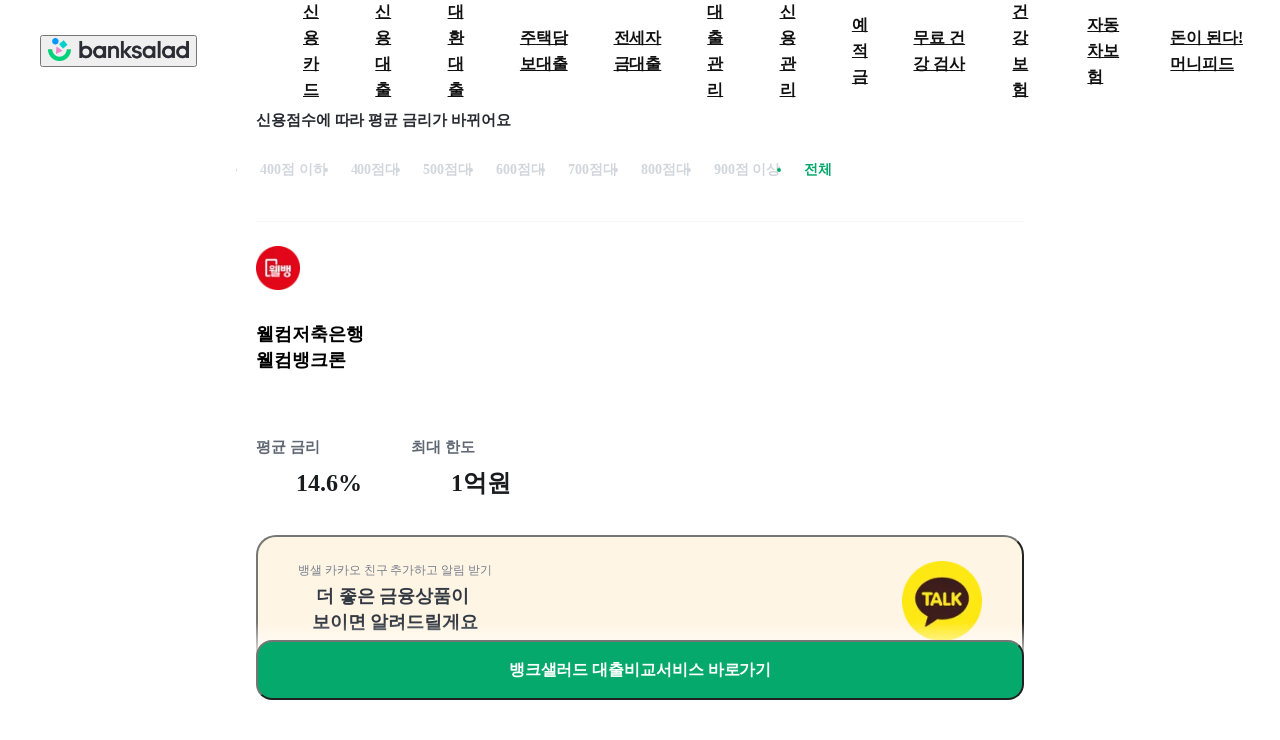

--- FILE ---
content_type: text/html; charset=utf-8
request_url: https://www.banksalad.com/product/loans/CDLN000638
body_size: 10272
content:
<!DOCTYPE html><html lang="ko"><head><meta charSet="utf-8"/><meta name="viewport" content="width=device-width, initial-scale=1, maximum-scale=3, minimum-scale=1, user-scalable=no, viewport-fit=cover"/><script type="application/ld+json">{"@context":"http://schema.org","@type":"Organization","name":"뱅크샐러드","url":"https://www.banksalad.com/","sameAs":["https://apps.apple.com/kr/app/%EB%B1%85%ED%81%AC%EC%83%90%EB%9F%AC%EB%93%9C/id1195804784","https://play.google.com/store/apps/details?id=com.rainist.banksalad2","https://corp.banksalad.com/","https://www.instagram.com/banksalad/","https://www.youtube.com/@banksalad","https://post.naver.com/banksalad","https://blog.naver.com/banksalad"]}</script><title>웰컴저축은행 웰컴뱅크론 외 신용대출의 평균 금리와 한도 비교 | 뱅크샐러드</title><meta name="description" content="웰컴저축은행 웰컴뱅크론의 실제 고객들이 받은 신용점수별 대출금리와 한도를 알아봅니다. 실제 고객들의 후기를 확인하세요!"/><link rel="canonical" href="https://www.banksalad.com/product/loans/CDLN000638"/><meta name="twitter:card" content="summary"/><meta name="twitter:site" content="@banksalad"/><meta name="twitter:url" content="https://www.banksalad.com/product/loans/CDLN000638"/><meta name="twitter:title" content="웰컴저축은행 웰컴뱅크론 외 신용대출의 평균 금리와 한도 비교 | 뱅크샐러드"/><meta name="twitter:description" content="웰컴저축은행 웰컴뱅크론의 실제 고객들이 받은 신용점수별 대출금리와 한도를 알아봅니다. 실제 고객들의 후기를 확인하세요!"/><meta name="twitter:image" content="https://cdn.banksalad.com/graphic/color/illustration/og-image/credit-loan-chart.png"/><meta property="og:title" content="웰컴저축은행 웰컴뱅크론 외 신용대출의 평균 금리와 한도 비교 | 뱅크샐러드"/><meta property="og:description" content="웰컴저축은행 웰컴뱅크론의 실제 고객들이 받은 신용점수별 대출금리와 한도를 알아봅니다. 실제 고객들의 후기를 확인하세요!"/><meta property="og:url" content="https://www.banksalad.com/product/loans/CDLN000638"/><meta property="og:image" content="https://cdn.banksalad.com/graphic/color/illustration/og-image/credit-loan-chart.png"/><meta property="og:type" content="website"/><meta property="og:site_name" content="뱅크샐러드"/><meta name="keywords" content="대출, 론, loan, 대출비교, 대출추천, 대출최저금리, 최저금리, 대출금리, 대출한도, 대출최대한도, 대출이자, 대출비교사이트, 금리비교사이트, 신용대출, 소액대출, 비상금대출, 햇살론, 모바일대출, 개인대출, 근로자대출, 직장인대출, 중금리대출, 즉시대출, 사업자대출, 대환대출, 뱅크샐러드, 뱅샐, banksalad"/><meta name="author" content="banksalad"/><meta name="next-head-count" content="20"/><script>
// global scope 오염을 방지하기 위해 IIFE로 작성
(function () {
  /**
   * 쿠기를 얻는 함수
   */
  function getCookie(name) {
    let matches = document.cookie.match(
      new RegExp(
        "(?:^|; )" + name.replace(/([.$?*|{}()[]\/+^])/g, "\$1") + "=([^;]*)",
      ),
    );
    return matches ? decodeURIComponent(matches[1]) : undefined;
  }
  /**
   * 초기 다크모드 여부를 결정하는 함수
   * @returns {boolean} 다크모드 적용 여부
  */
  function shouldInitializeAsDarkMode(){
    const appName = getCookie('banksalad-application-name');
    const isValidAppName = typeof appName === 'string' && appName.length > 0;
    const isDarkMode = window.matchMedia &&
      window.matchMedia('(prefers-color-scheme: dark)').matches;
    return isValidAppName && isDarkMode;
  }
  /**
   * 다크모드 초기화 및 시스템 테마 변경 감지 함수
   */
  function initializeDarkMode() {
    // 초기 다크모드 설정
    if (shouldInitializeAsDarkMode()) {
      document.documentElement.classList.add('dark');
    } else {
      document.documentElement.classList.remove('dark');
    }

    // 시스템 테마 변경 감지
    const darkModeMediaQuery = window.matchMedia('(prefers-color-scheme: dark)');
    darkModeMediaQuery.addEventListener('change', (e) => {
      const appName = getCookie('banksalad-application-name');
      const isValidAppName = typeof appName === 'string' && appName.length > 0;

      if (!isValidAppName) return;

      // 다크모드 변경시에만 클래스 토글
      if (e.matches) {
        document.documentElement.classList.add('dark');
      } else {
        document.documentElement.classList.remove('dark');
      }
    });
  }
  initializeDarkMode();
})();</script><script>
// global scope 오염을 방지하기 위해 IIFE로 작성
(function () {
  function getCookie(name) {
    let matches = document.cookie.match(
      new RegExp(
        "(?:^|; )" + name.replace(/([.$?*|{}()[]\/+^])/g, "\$1") + "=([^;]*)",
      ),
    );
    return matches ? decodeURIComponent(matches[1]) : undefined;
  }
  function getSafeAreaInset() {
    const statusBarHeight = getCookie("banksalad-status-bar-height");
    const navigationBarHeight = getCookie(
      "banksalad-top-navigation-bar-height",
    );
    const safeInsetTop = getCookie("banksalad-safe-area-inset-top");
    const safeInsetBottom = getCookie("banksalad-safe-area-inset-bottom");
    const safeInsetLeft = getCookie("banksalad-safe-area-inset-left");
    const safeInsetRight = getCookie("banksalad-safe-area-inset-right");
    return {
      statusBar: statusBarHeight ? parseInt(statusBarHeight) : null,
      navigationBar: navigationBarHeight ? parseInt(navigationBarHeight) : null,
      top: safeInsetTop ? parseInt(safeInsetTop) : null,
      bottom: safeInsetBottom ? parseInt(safeInsetBottom) : null,
      left: safeInsetLeft ? parseInt(safeInsetLeft) : null,
      right: safeInsetRight ? parseInt(safeInsetRight) : null,
    };
  }
  function getNavigationBarHeight() {
    const navigationBarHeight = getCookie(
      "banksalad-top-navigation-bar-height",
    );
    return {
      navigationBar: navigationBarHeight ? parseInt(navigationBarHeight) : null,
    };
  }
  const { statusBar, top, bottom, left, right } = getSafeAreaInset();
  const { navigationBar } = getNavigationBarHeight();
  const root = document.documentElement;
  typeof statusBar === "number" &&
    root.style.setProperty("--banksalad-status-bar-height", statusBar + "px");
  typeof navigationBar === "number" &&
    root.style.setProperty(
      "--banksalad-top-navigation-bar-height",
      navigationBar + "px",
    );
  typeof top === "number" &&
    root.style.setProperty("--banksalad-safe-area-inset-top", top + "px");
  typeof bottom === "number" &&
    root.style.setProperty("--banksalad-safe-area-inset-bottom", bottom + "px");
  typeof left === "number" &&
    root.style.setProperty("--banksalad-safe-area-inset-left", left + "px");
  typeof right === "number" &&
    root.style.setProperty("--banksalad-safe-area-inset-right", right + "px");
})();</script><meta charSet="UTF-8"/><meta name="apple-mobile-web-app-title" content="Banksalad"/><meta name="google-site-verification" content="EZ3Ngy-eg4XxWQFF8Y7PwPX2cJYbPi4-h6gcis0S0iA"/><link rel="icon" type="image/x-icon" href="https://cdn.banksalad.com/app/meta/introduce-a/favicon.ico"/><link rel="preconnect" href="https://cdn.banksalad.com"/><link rel="preload" as="style" href="https://cdn.banksalad.com/resources/font/pretendard.css"/><link rel="preload" as="font" type="font/woff2" crossorigin="" href="https://cdn.banksalad.com/resources/font/pretendard/Pretendard-ExtraBold.subset.woff2"/><link rel="preload" as="font" type="font/woff2" crossorigin="" href="https://cdn.banksalad.com/resources/font/pretendard/Pretendard-Bold.subset.woff2"/><link rel="preload" as="font" type="font/woff2" crossorigin="" href="https://cdn.banksalad.com/resources/font/pretendard/Pretendard-Medium.subset.woff2"/><link rel="preload" as="font" type="font/woff2" crossorigin="" href="https://cdn.banksalad.com/resources/font/pretendard/Pretendard-Regular.subset.woff2"/><link rel="preload" as="font" type="font/woff2" crossorigin="" href="https://cdn.banksalad.com/resources/font/pretendard/Pretendard-SemiBold.subset.woff2"/><link rel="stylesheet" type="text/css" href="https://cdn.banksalad.com/resources/font/pretendard.css"/><style data-emotion-css=""></style><link rel="preload" href="https://webview-cdn.banksalad.com/banksaladv2/1889921de0/_next/static/css/041fcc05a4e89fa8.css" as="style" crossorigin="anonymous"/><link rel="stylesheet" href="https://webview-cdn.banksalad.com/banksaladv2/1889921de0/_next/static/css/041fcc05a4e89fa8.css" crossorigin="anonymous" data-n-g=""/><noscript data-n-css=""></noscript><script defer="" crossorigin="anonymous" nomodule="" src="https://webview-cdn.banksalad.com/banksaladv2/1889921de0/_next/static/chunks/polyfills-42372ed130431b0a.js"></script><script src="https://webview-cdn.banksalad.com/banksaladv2/1889921de0/_next/static/chunks/webpack-7b5cf86b402cc8c1.js" defer="" crossorigin="anonymous"></script><script src="https://webview-cdn.banksalad.com/banksaladv2/1889921de0/_next/static/chunks/framework-e9a55104781b9fa1.js" defer="" crossorigin="anonymous"></script><script src="https://webview-cdn.banksalad.com/banksaladv2/1889921de0/_next/static/chunks/main-19ce2f73f7aadcbf.js" defer="" crossorigin="anonymous"></script><script src="https://webview-cdn.banksalad.com/banksaladv2/1889921de0/_next/static/chunks/pages/_app-b7b52ea690411c18.js" defer="" crossorigin="anonymous"></script><script src="https://webview-cdn.banksalad.com/banksaladv2/1889921de0/_next/static/chunks/815-21676cf58d8784cc.js" defer="" crossorigin="anonymous"></script><script src="https://webview-cdn.banksalad.com/banksaladv2/1889921de0/_next/static/chunks/8761-6cae7f645dc89dd0.js" defer="" crossorigin="anonymous"></script><script src="https://webview-cdn.banksalad.com/banksaladv2/1889921de0/_next/static/chunks/62-a3f541b192b31d98.js" defer="" crossorigin="anonymous"></script><script src="https://webview-cdn.banksalad.com/banksaladv2/1889921de0/_next/static/chunks/3474-1146303db56d786f.js" defer="" crossorigin="anonymous"></script><script src="https://webview-cdn.banksalad.com/banksaladv2/1889921de0/_next/static/chunks/1490-c5fd584aafcf7b14.js" defer="" crossorigin="anonymous"></script><script src="https://webview-cdn.banksalad.com/banksaladv2/1889921de0/_next/static/chunks/173-658a49555d09cb1d.js" defer="" crossorigin="anonymous"></script><script src="https://webview-cdn.banksalad.com/banksaladv2/1889921de0/_next/static/chunks/5721-171e5d4a554f15b5.js" defer="" crossorigin="anonymous"></script><script src="https://webview-cdn.banksalad.com/banksaladv2/1889921de0/_next/static/chunks/pages/product/loans/%5BproductGuid%5D-87b31c5a23d37ce4.js" defer="" crossorigin="anonymous"></script><script src="https://webview-cdn.banksalad.com/banksaladv2/1889921de0/_next/static/J_-jgm8C7rRBsdjwV3kIB/_buildManifest.js" defer="" crossorigin="anonymous"></script><script src="https://webview-cdn.banksalad.com/banksaladv2/1889921de0/_next/static/J_-jgm8C7rRBsdjwV3kIB/_ssgManifest.js" defer="" crossorigin="anonymous"></script><style id="__jsx-3133506212">input{color:rgb(var(--color-black-000));}</style><style id="__jsx-4263901315">*{-webkit-user-select:auto;-moz-user-select:auto;-ms-user-select:auto;user-select:auto;}</style></head><body class="bg-white-900"><style id="__jsx-3133506212">input{color:rgb(var(--color-black-000));}</style><style id="__jsx-4263901315">*{-webkit-user-select:auto;-moz-user-select:auto;-ms-user-select:auto;user-select:auto;}</style><div id="__next"><script id="naver-ad" type="text/javascript" src="//wcs.naver.net/wcslog.js"></script><script type="text/javascript">
    if(!wcs_add) var wcs_add = {};
    wcs_add["wa"] = "s_1b6a9ff22e37";
    if (!_nasa) var _nasa={};
    if (window.wcs) {
      wcs.inflow("www.banksalad.com");
      wcs_do(_nasa);
    }
    </script><style>
        @media screen and (max-width: 960px) {
          nav#desktop-gnb {
            display: none;
          }
        }

        @media screen and (min-width: 961px) {
          nav#mobile-gnb {
            display: none;
          }
        }
      </style><nav class="w-full h-[85px] z-[50] sticky top-0 left-0 flex bg-white-900 items-center" id="desktop-gnb"><button class="ml-[32px] mr-[44px] flex-shrink-0 cursor-pointer"><picture class="dark:hidden"><img alt="뱅크샐러드" draggable="false" loading="lazy" width="141" height="23" decoding="async" data-nimg="1" class="pointer-events-none invisible select-none" style="color:transparent;width:141px;height:23px" srcSet="https://cdn.banksalad.com/cdn-cgi/image/width=256,metadata=none,format=webp,onerror=redirect/graphic/color/illustration/setting/banksalad-signature1.png 1x, https://cdn.banksalad.com/cdn-cgi/image/width=384,metadata=none,format=webp,onerror=redirect/graphic/color/illustration/setting/banksalad-signature1.png 2x" src="https://cdn.banksalad.com/cdn-cgi/image/width=384,metadata=none,format=webp,onerror=redirect/graphic/color/illustration/setting/banksalad-signature1.png"/></picture><picture class="hidden dark:block"><img alt="뱅크샐러드" draggable="false" loading="lazy" width="141" height="23" decoding="async" data-nimg="1" class="pointer-events-none invisible select-none" style="color:transparent;width:141px;height:23px" srcSet="https://cdn.banksalad.com/cdn-cgi/image/width=256,metadata=none,format=webp,onerror=redirect/graphic/color/illustration/setting/banksalad-signature1.png 1x, https://cdn.banksalad.com/cdn-cgi/image/width=384,metadata=none,format=webp,onerror=redirect/graphic/color/illustration/setting/banksalad-signature1.png 2x" src="https://cdn.banksalad.com/cdn-cgi/image/width=384,metadata=none,format=webp,onerror=redirect/graphic/color/illustration/setting/banksalad-signature1.png"/></picture></button><ul class="flex h-full"><li class="h-full flex items-center [&amp;:hover~div#dim]:opacity-[0.6] [&amp;:hover&gt;a#gnb-title]:text-green-100"><a class="pl-[22px] pr-[22px] text-body-16 font-bold text-gray-050 cursor-pointer" id="gnb-title" href="https://www.banksalad.com/chart/cards?tab=event" target="_self">신용카드</a></li><li class="h-full flex items-center [&amp;:hover~div#dim]:opacity-[0.6] [&amp;:hover&gt;a#gnb-title]:text-green-100"><a class="pl-[22px] pr-[22px] text-body-16 font-bold text-gray-050 cursor-pointer" id="gnb-title" href="/loan/prequalification/credit" target="_self">신용대출</a></li><li class="h-full flex items-center [&amp;:hover~div#dim]:opacity-[0.6] [&amp;:hover&gt;a#gnb-title]:text-green-100"><a class="pl-[22px] pr-[22px] text-body-16 font-bold text-gray-050 cursor-pointer" id="gnb-title" href="/loan/refinancing/intro" target="_self">대환대출</a></li><li class="h-full flex items-center [&amp;:hover~div#dim]:opacity-[0.6] [&amp;:hover&gt;a#gnb-title]:text-green-100"><a class="pl-[22px] pr-[22px] text-body-16 font-bold text-gray-050 cursor-pointer" id="gnb-title" href="/loan/prequalification/mortgage" target="_self">주택담보대출</a></li><li class="h-full flex items-center [&amp;:hover~div#dim]:opacity-[0.6] [&amp;:hover&gt;a#gnb-title]:text-green-100"><a class="pl-[22px] pr-[22px] text-body-16 font-bold text-gray-050 cursor-pointer" id="gnb-title" href="/loan/prequalification/jeonse" target="_self">전세자금대출</a></li><li class="h-full flex items-center [&amp;:hover~div#dim]:opacity-[0.6] [&amp;:hover&gt;a#gnb-title]:text-green-100"><a class="pl-[22px] pr-[22px] text-body-16 font-bold text-gray-050 cursor-pointer" id="gnb-title" href="/loan/assets" target="_self">대출관리</a></li><li class="h-full flex items-center [&amp;:hover~div#dim]:opacity-[0.6] [&amp;:hover&gt;a#gnb-title]:text-green-100"><a class="pl-[22px] pr-[22px] text-body-16 font-bold text-gray-050 cursor-pointer" id="gnb-title" href="/credit/" target="_self">신용관리</a></li><li class="h-full flex items-center [&amp;:hover~div#dim]:opacity-[0.6] [&amp;:hover&gt;a#gnb-title]:text-green-100"><a class="pl-[22px] pr-[22px] text-body-16 font-bold text-gray-050 cursor-pointer" id="gnb-title" href="https://www.banksalad.com/chart/deposits" target="_self">예적금</a></li><li class="h-full flex items-center [&amp;:hover~div#dim]:opacity-[0.6] [&amp;:hover&gt;a#gnb-title]:text-green-100"><a class="pl-[22px] pr-[22px] text-body-16 font-bold text-gray-050 cursor-pointer" id="gnb-title" href="https://www.banksalad.com/health/dtc-genetic-testing" target="_blank">무료 건강 검사</a></li><li class="h-full flex items-center [&amp;:hover~div#dim]:opacity-[0.6] [&amp;:hover&gt;a#gnb-title]:text-green-100"><a class="pl-[22px] pr-[22px] text-body-16 font-bold text-gray-050 cursor-pointer" id="gnb-title" href="/health/insurance" target="_self">건강 보험</a></li><li class="h-full flex items-center [&amp;:hover~div#dim]:opacity-[0.6] [&amp;:hover&gt;a#gnb-title]:text-green-100"><a class="pl-[22px] pr-[22px] text-body-16 font-bold text-gray-050 cursor-pointer" id="gnb-title" href="https://www.banksalad.com/car-insurance/prequalification" target="_self">자동차보험</a></li><li class="h-full flex items-center [&amp;:hover~div#dim]:opacity-[0.6] [&amp;:hover&gt;a#gnb-title]:text-green-100"><a class="pl-[22px] pr-[22px] text-body-16 font-bold text-gray-050 cursor-pointer" id="gnb-title" href="https://www.banksalad.com/articles/home" target="_self">돈이 된다! 머니피드</a></li><div class="h-full w-full bg-gray-050 opacity-0 fixed hidden left-0 transition-[visibility] duration-400 ease-in-out top-[85px]" id="dim"></div></ul></nav><nav class="h-[60px] z-[40] sticky top-0 left-0" id="mobile-gnb"><header class="fixed top-0 left-0 w-full flex justify-between items-center pl-[20px] pr-[20px] bg-white-900 h-[60px] z-[41]"><button class="mr-[44px] cursor-pointer visible"><picture class="dark:hidden"><img alt="뱅크샐러드" draggable="false" loading="lazy" width="141" height="23" decoding="async" data-nimg="1" class="pointer-events-none invisible select-none" style="color:transparent;width:141px;height:23px" srcSet="https://cdn.banksalad.com/cdn-cgi/image/width=256,metadata=none,format=webp,onerror=redirect/graphic/color/illustration/setting/banksalad-signature1.png 1x, https://cdn.banksalad.com/cdn-cgi/image/width=384,metadata=none,format=webp,onerror=redirect/graphic/color/illustration/setting/banksalad-signature1.png 2x" src="https://cdn.banksalad.com/cdn-cgi/image/width=384,metadata=none,format=webp,onerror=redirect/graphic/color/illustration/setting/banksalad-signature1.png"/></picture><picture class="hidden dark:block"><img alt="뱅크샐러드" draggable="false" loading="lazy" width="141" height="23" decoding="async" data-nimg="1" class="pointer-events-none invisible select-none" style="color:transparent;width:141px;height:23px" srcSet="https://cdn.banksalad.com/cdn-cgi/image/width=256,metadata=none,format=webp,onerror=redirect/graphic/color/illustration/setting/banksalad-signature1.png 1x, https://cdn.banksalad.com/cdn-cgi/image/width=384,metadata=none,format=webp,onerror=redirect/graphic/color/illustration/setting/banksalad-signature1.png 2x" src="https://cdn.banksalad.com/cdn-cgi/image/width=384,metadata=none,format=webp,onerror=redirect/graphic/color/illustration/setting/banksalad-signature1.png"/></picture></button><button type="button" class="flex"><svg width="24" height="24" viewBox="0 0 24 24" fill="none" class="text-undefined " aria-label="전체탭 활성화하기"><title id="BdsMonoBottomNavigationMenuOffLarge1Svg-title">전체탭 활성화하기</title><path fill-rule="evenodd" clip-rule="evenodd" d="M4 5.478c0-.393.318-.711.711-.711H19.29a.711.711 0 0 1 0 1.422H4.71A.711.711 0 0 1 4 5.478ZM4 11.9c0-.393.318-.711.711-.711H19.29a.711.711 0 1 1 0 1.422H4.71a.711.711 0 0 1-.711-.71ZM4 18.322c0-.393.318-.711.711-.711H19.29a.711.711 0 0 1 0 1.422H4.71A.711.711 0 0 1 4 18.322Z" fill="currentColor"></path></svg></button></header><div class="w-full fixed bg-white-900 overflow-y-auto overscroll-contain h-[calc(100vh-60px)] top-[60px] z-[50] pb-[max(120px,env(safe-area-inset-bottom))] transition-[opacity,visibility] duration-400 ease-out invisible opacity-0"><ul class="transition-transform duration-400 translate-y-[24px]"><li><button class="relative after:absolute after:pointer-events-none after:w-full after:h-full after:opacity-0 after:left-0 after:top-0 after:content-[&quot;&quot;] after:bg-[black] after:rounded-[inherit] after:transition-opacity after:duration-100 after:delay-0 active:enabled:after:!opacity-[0.04] fine-hover:enabled:after:opacity-[0.04] flex justify-between items-center h-[60px] w-full pl-[20px] pr-[20px]" type="button"><div class="flex"><picture class="dark:hidden"><img alt="credit-card" draggable="false" loading="lazy" width="28" height="28" decoding="async" data-nimg="1" class="pointer-events-none invisible select-none" style="color:transparent;width:28px;height:28px" srcSet="https://cdn.banksalad.com/cdn-cgi/image/width=32,metadata=none,format=webp,onerror=redirect/graphic/color/icon/credit-card/original.png 1x, https://cdn.banksalad.com/cdn-cgi/image/width=64,metadata=none,format=webp,onerror=redirect/graphic/color/icon/credit-card/original.png 2x" src="https://cdn.banksalad.com/cdn-cgi/image/width=64,metadata=none,format=webp,onerror=redirect/graphic/color/icon/credit-card/original.png"/></picture><picture class="hidden dark:block"><img alt="credit-card" draggable="false" loading="lazy" width="28" height="28" decoding="async" data-nimg="1" class="pointer-events-none invisible select-none" style="color:transparent;width:28px;height:28px" srcSet="https://cdn.banksalad.com/cdn-cgi/image/width=32,metadata=none,format=webp,onerror=redirect/graphic/color/icon/credit-card/original-darkmode.png 1x, https://cdn.banksalad.com/cdn-cgi/image/width=64,metadata=none,format=webp,onerror=redirect/graphic/color/icon/credit-card/original-darkmode.png 2x" src="https://cdn.banksalad.com/cdn-cgi/image/width=64,metadata=none,format=webp,onerror=redirect/graphic/color/icon/credit-card/original-darkmode.png"/></picture><p class="pl-[8px] font-extrabold text-body-18 text-gray-100">신용카드</p></div><div class="transition-[transform_150ms_ease-out] transform-rotate-[180deg]"><svg width="24" height="24" viewBox="0 0 24 24" fill="none" class="text-undefined " aria-label="접기"><title id="BdsMonoCommonArrowUpLarge1Svg-title">접기</title><path fill-rule="evenodd" clip-rule="evenodd" d="m12 10.44 5.035 5.06.965-.97-6-6.03-6 6.03.966.97L12 10.44Z" fill="currentColor"></path></svg></div></button></li><li><button class="relative after:absolute after:pointer-events-none after:w-full after:h-full after:opacity-0 after:left-0 after:top-0 after:content-[&quot;&quot;] after:bg-[black] after:rounded-[inherit] after:transition-opacity after:duration-100 after:delay-0 active:enabled:after:!opacity-[0.04] fine-hover:enabled:after:opacity-[0.04] flex justify-between items-center h-[60px] w-full pl-[20px] pr-[20px]" type="button"><div class="flex"><picture class="dark:hidden"><img alt="gauge-won" draggable="false" loading="lazy" width="28" height="28" decoding="async" data-nimg="1" class="pointer-events-none invisible select-none" style="color:transparent;width:28px;height:28px" srcSet="https://cdn.banksalad.com/cdn-cgi/image/width=32,metadata=none,format=webp,onerror=redirect/graphic/color/icon/gauge-won/original.png 1x, https://cdn.banksalad.com/cdn-cgi/image/width=64,metadata=none,format=webp,onerror=redirect/graphic/color/icon/gauge-won/original.png 2x" src="https://cdn.banksalad.com/cdn-cgi/image/width=64,metadata=none,format=webp,onerror=redirect/graphic/color/icon/gauge-won/original.png"/></picture><picture class="hidden dark:block"><img alt="gauge-won" draggable="false" loading="lazy" width="28" height="28" decoding="async" data-nimg="1" class="pointer-events-none invisible select-none" style="color:transparent;width:28px;height:28px" srcSet="https://cdn.banksalad.com/cdn-cgi/image/width=32,metadata=none,format=webp,onerror=redirect/graphic/color/icon/gauge-won/original-darkmode.png 1x, https://cdn.banksalad.com/cdn-cgi/image/width=64,metadata=none,format=webp,onerror=redirect/graphic/color/icon/gauge-won/original-darkmode.png 2x" src="https://cdn.banksalad.com/cdn-cgi/image/width=64,metadata=none,format=webp,onerror=redirect/graphic/color/icon/gauge-won/original-darkmode.png"/></picture><p class="pl-[8px] font-extrabold text-body-18 text-gray-100">신용대출</p></div><div class="transition-[transform_150ms_ease-out] transform-rotate-[180deg]"><svg width="24" height="24" viewBox="0 0 24 24" fill="none" class="text-undefined " aria-label="접기"><title id="BdsMonoCommonArrowUpLarge1Svg-title">접기</title><path fill-rule="evenodd" clip-rule="evenodd" d="m12 10.44 5.035 5.06.965-.97-6-6.03-6 6.03.966.97L12 10.44Z" fill="currentColor"></path></svg></div></button></li><li><button class="relative after:absolute after:pointer-events-none after:w-full after:h-full after:opacity-0 after:left-0 after:top-0 after:content-[&quot;&quot;] after:bg-[black] after:rounded-[inherit] after:transition-opacity after:duration-100 after:delay-0 active:enabled:after:!opacity-[0.04] fine-hover:enabled:after:opacity-[0.04] flex justify-between items-center h-[60px] w-full pl-[20px] pr-[20px]" type="button"><div class="flex"><picture class="dark:hidden"><img alt="arrow-circle-path-coin-won" draggable="false" loading="lazy" width="28" height="28" decoding="async" data-nimg="1" class="pointer-events-none invisible select-none" style="color:transparent;width:28px;height:28px" srcSet="https://cdn.banksalad.com/cdn-cgi/image/width=32,metadata=none,format=webp,onerror=redirect/graphic/color/icon/arrow-circle-path-coin-won/original.png 1x, https://cdn.banksalad.com/cdn-cgi/image/width=64,metadata=none,format=webp,onerror=redirect/graphic/color/icon/arrow-circle-path-coin-won/original.png 2x" src="https://cdn.banksalad.com/cdn-cgi/image/width=64,metadata=none,format=webp,onerror=redirect/graphic/color/icon/arrow-circle-path-coin-won/original.png"/></picture><picture class="hidden dark:block"><img alt="arrow-circle-path-coin-won" draggable="false" loading="lazy" width="28" height="28" decoding="async" data-nimg="1" class="pointer-events-none invisible select-none" style="color:transparent;width:28px;height:28px" srcSet="https://cdn.banksalad.com/cdn-cgi/image/width=32,metadata=none,format=webp,onerror=redirect/graphic/color/icon/arrow-circle-path-coin-won/original-darkmode.png 1x, https://cdn.banksalad.com/cdn-cgi/image/width=64,metadata=none,format=webp,onerror=redirect/graphic/color/icon/arrow-circle-path-coin-won/original-darkmode.png 2x" src="https://cdn.banksalad.com/cdn-cgi/image/width=64,metadata=none,format=webp,onerror=redirect/graphic/color/icon/arrow-circle-path-coin-won/original-darkmode.png"/></picture><p class="pl-[8px] font-extrabold text-body-18 text-gray-100">대환대출</p></div><div class="transition-[transform_150ms_ease-out] transform-rotate-[180deg]"><svg width="24" height="24" viewBox="0 0 24 24" fill="none" class="text-undefined " aria-label="접기"><title id="BdsMonoCommonArrowUpLarge1Svg-title">접기</title><path fill-rule="evenodd" clip-rule="evenodd" d="m12 10.44 5.035 5.06.965-.97-6-6.03-6 6.03.966.97L12 10.44Z" fill="currentColor"></path></svg></div></button></li><li><button class="relative after:absolute after:pointer-events-none after:w-full after:h-full after:opacity-0 after:left-0 after:top-0 after:content-[&quot;&quot;] after:bg-[black] after:rounded-[inherit] after:transition-opacity after:duration-100 after:delay-0 active:enabled:after:!opacity-[0.04] fine-hover:enabled:after:opacity-[0.04] flex justify-between items-center h-[60px] w-full pl-[20px] pr-[20px]" type="button"><div class="flex"><picture class="dark:hidden"><img alt="apartment" draggable="false" loading="lazy" width="28" height="28" decoding="async" data-nimg="1" class="pointer-events-none invisible select-none" style="color:transparent;width:28px;height:28px" srcSet="https://cdn.banksalad.com/cdn-cgi/image/width=32,metadata=none,format=webp,onerror=redirect/graphic/color/icon/apartment/original.png 1x, https://cdn.banksalad.com/cdn-cgi/image/width=64,metadata=none,format=webp,onerror=redirect/graphic/color/icon/apartment/original.png 2x" src="https://cdn.banksalad.com/cdn-cgi/image/width=64,metadata=none,format=webp,onerror=redirect/graphic/color/icon/apartment/original.png"/></picture><picture class="hidden dark:block"><img alt="apartment" draggable="false" loading="lazy" width="28" height="28" decoding="async" data-nimg="1" class="pointer-events-none invisible select-none" style="color:transparent;width:28px;height:28px" srcSet="https://cdn.banksalad.com/cdn-cgi/image/width=32,metadata=none,format=webp,onerror=redirect/graphic/color/icon/apartment/original-darkmode.png 1x, https://cdn.banksalad.com/cdn-cgi/image/width=64,metadata=none,format=webp,onerror=redirect/graphic/color/icon/apartment/original-darkmode.png 2x" src="https://cdn.banksalad.com/cdn-cgi/image/width=64,metadata=none,format=webp,onerror=redirect/graphic/color/icon/apartment/original-darkmode.png"/></picture><p class="pl-[8px] font-extrabold text-body-18 text-gray-100">주택담보대출</p></div><div class="transition-[transform_150ms_ease-out] transform-rotate-[180deg]"><svg width="24" height="24" viewBox="0 0 24 24" fill="none" class="text-undefined " aria-label="접기"><title id="BdsMonoCommonArrowUpLarge1Svg-title">접기</title><path fill-rule="evenodd" clip-rule="evenodd" d="m12 10.44 5.035 5.06.965-.97-6-6.03-6 6.03.966.97L12 10.44Z" fill="currentColor"></path></svg></div></button></li><li><button class="relative after:absolute after:pointer-events-none after:w-full after:h-full after:opacity-0 after:left-0 after:top-0 after:content-[&quot;&quot;] after:bg-[black] after:rounded-[inherit] after:transition-opacity after:duration-100 after:delay-0 active:enabled:after:!opacity-[0.04] fine-hover:enabled:after:opacity-[0.04] flex justify-between items-center h-[60px] w-full pl-[20px] pr-[20px]" type="button"><div class="flex"><picture class="dark:hidden"><img alt="apartment-money-bag-percent" draggable="false" loading="lazy" width="28" height="28" decoding="async" data-nimg="1" class="pointer-events-none invisible select-none" style="color:transparent;width:28px;height:28px" srcSet="https://cdn.banksalad.com/cdn-cgi/image/width=32,metadata=none,format=webp,onerror=redirect/graphic/color/icon/apartment-money-bag-percent/original.png 1x, https://cdn.banksalad.com/cdn-cgi/image/width=64,metadata=none,format=webp,onerror=redirect/graphic/color/icon/apartment-money-bag-percent/original.png 2x" src="https://cdn.banksalad.com/cdn-cgi/image/width=64,metadata=none,format=webp,onerror=redirect/graphic/color/icon/apartment-money-bag-percent/original.png"/></picture><picture class="hidden dark:block"><img alt="apartment-money-bag-percent" draggable="false" loading="lazy" width="28" height="28" decoding="async" data-nimg="1" class="pointer-events-none invisible select-none" style="color:transparent;width:28px;height:28px" srcSet="https://cdn.banksalad.com/cdn-cgi/image/width=32,metadata=none,format=webp,onerror=redirect/graphic/color/icon/apartment-money-bag-percent/original-darkmode.png 1x, https://cdn.banksalad.com/cdn-cgi/image/width=64,metadata=none,format=webp,onerror=redirect/graphic/color/icon/apartment-money-bag-percent/original-darkmode.png 2x" src="https://cdn.banksalad.com/cdn-cgi/image/width=64,metadata=none,format=webp,onerror=redirect/graphic/color/icon/apartment-money-bag-percent/original-darkmode.png"/></picture><p class="pl-[8px] font-extrabold text-body-18 text-gray-100">전세자금대출</p></div><div class="transition-[transform_150ms_ease-out] transform-rotate-[180deg]"><svg width="24" height="24" viewBox="0 0 24 24" fill="none" class="text-undefined " aria-label="접기"><title id="BdsMonoCommonArrowUpLarge1Svg-title">접기</title><path fill-rule="evenodd" clip-rule="evenodd" d="m12 10.44 5.035 5.06.965-.97-6-6.03-6 6.03.966.97L12 10.44Z" fill="currentColor"></path></svg></div></button></li><li><button class="relative after:absolute after:pointer-events-none after:w-full after:h-full after:opacity-0 after:left-0 after:top-0 after:content-[&quot;&quot;] after:bg-[black] after:rounded-[inherit] after:transition-opacity after:duration-100 after:delay-0 active:enabled:after:!opacity-[0.04] fine-hover:enabled:after:opacity-[0.04] flex justify-between items-center h-[60px] w-full pl-[20px] pr-[20px]" type="button"><div class="flex"><picture class="dark:hidden"><img alt="bust-in-silhouette-bag-won-lightblue" draggable="false" loading="lazy" width="28" height="28" decoding="async" data-nimg="1" class="pointer-events-none invisible select-none" style="color:transparent;width:28px;height:28px" srcSet="https://cdn.banksalad.com/cdn-cgi/image/width=32,metadata=none,format=webp,onerror=redirect/graphic/color/icon/bust-in-silhouette-bag-won-lightblue/original.png 1x, https://cdn.banksalad.com/cdn-cgi/image/width=64,metadata=none,format=webp,onerror=redirect/graphic/color/icon/bust-in-silhouette-bag-won-lightblue/original.png 2x" src="https://cdn.banksalad.com/cdn-cgi/image/width=64,metadata=none,format=webp,onerror=redirect/graphic/color/icon/bust-in-silhouette-bag-won-lightblue/original.png"/></picture><picture class="hidden dark:block"><img alt="bust-in-silhouette-bag-won-lightblue" draggable="false" loading="lazy" width="28" height="28" decoding="async" data-nimg="1" class="pointer-events-none invisible select-none" style="color:transparent;width:28px;height:28px" srcSet="https://cdn.banksalad.com/cdn-cgi/image/width=32,metadata=none,format=webp,onerror=redirect/graphic/color/icon/bust-in-silhouette-bag-won-lightblue/original-darkmode.png 1x, https://cdn.banksalad.com/cdn-cgi/image/width=64,metadata=none,format=webp,onerror=redirect/graphic/color/icon/bust-in-silhouette-bag-won-lightblue/original-darkmode.png 2x" src="https://cdn.banksalad.com/cdn-cgi/image/width=64,metadata=none,format=webp,onerror=redirect/graphic/color/icon/bust-in-silhouette-bag-won-lightblue/original-darkmode.png"/></picture><p class="pl-[8px] font-extrabold text-body-18 text-gray-100">대출관리</p></div><div class="transition-[transform_150ms_ease-out] transform-rotate-[180deg]"><svg width="24" height="24" viewBox="0 0 24 24" fill="none" class="text-undefined " aria-label="접기"><title id="BdsMonoCommonArrowUpLarge1Svg-title">접기</title><path fill-rule="evenodd" clip-rule="evenodd" d="m12 10.44 5.035 5.06.965-.97-6-6.03-6 6.03.966.97L12 10.44Z" fill="currentColor"></path></svg></div></button></li><li><button class="relative after:absolute after:pointer-events-none after:w-full after:h-full after:opacity-0 after:left-0 after:top-0 after:content-[&quot;&quot;] after:bg-[black] after:rounded-[inherit] after:transition-opacity after:duration-100 after:delay-0 active:enabled:after:!opacity-[0.04] fine-hover:enabled:after:opacity-[0.04] flex justify-between items-center h-[60px] w-full pl-[20px] pr-[20px]" type="button"><div class="flex"><picture class="dark:hidden"><img alt="신용관리 아이콘" draggable="false" loading="lazy" width="24" height="24" decoding="async" data-nimg="1" class="pointer-events-none invisible select-none" style="color:transparent;width:24px;height:24px" srcSet="https://cdn.banksalad.com/cdn-cgi/image/width=32,metadata=none,format=webp,onerror=redirect/graphic/color/icon/gauge-check-mark/original.svg 1x, https://cdn.banksalad.com/cdn-cgi/image/width=48,metadata=none,format=webp,onerror=redirect/graphic/color/icon/gauge-check-mark/original.svg 2x" src="https://cdn.banksalad.com/cdn-cgi/image/width=48,metadata=none,format=webp,onerror=redirect/graphic/color/icon/gauge-check-mark/original.svg"/></picture><picture class="hidden dark:block"><img alt="신용관리 아이콘" draggable="false" loading="lazy" width="24" height="24" decoding="async" data-nimg="1" class="pointer-events-none invisible select-none" style="color:transparent;width:24px;height:24px" srcSet="https://cdn.banksalad.com/cdn-cgi/image/width=32,metadata=none,format=webp,onerror=redirect/graphic/color/icon/gauge-check-mark/original-darkmode.svg 1x, https://cdn.banksalad.com/cdn-cgi/image/width=48,metadata=none,format=webp,onerror=redirect/graphic/color/icon/gauge-check-mark/original-darkmode.svg 2x" src="https://cdn.banksalad.com/cdn-cgi/image/width=48,metadata=none,format=webp,onerror=redirect/graphic/color/icon/gauge-check-mark/original-darkmode.svg"/></picture><p class="pl-[8px] font-extrabold text-body-18 text-gray-100">신용관리</p></div><div class="transition-[transform_150ms_ease-out] transform-rotate-[180deg]"><svg width="24" height="24" viewBox="0 0 24 24" fill="none" class="text-undefined " aria-label="접기"><title id="BdsMonoCommonArrowUpLarge1Svg-title">접기</title><path fill-rule="evenodd" clip-rule="evenodd" d="m12 10.44 5.035 5.06.965-.97-6-6.03-6 6.03.966.97L12 10.44Z" fill="currentColor"></path></svg></div></button></li><li><button class="relative after:absolute after:pointer-events-none after:w-full after:h-full after:opacity-0 after:left-0 after:top-0 after:content-[&quot;&quot;] after:bg-[black] after:rounded-[inherit] after:transition-opacity after:duration-100 after:delay-0 active:enabled:after:!opacity-[0.04] fine-hover:enabled:after:opacity-[0.04] flex justify-between items-center h-[60px] w-full pl-[20px] pr-[20px]" type="button"><div class="flex"><picture class="dark:hidden"><img alt="pig-won-coin" draggable="false" loading="lazy" width="28" height="28" decoding="async" data-nimg="1" class="pointer-events-none invisible select-none" style="color:transparent;width:28px;height:28px" srcSet="https://cdn.banksalad.com/cdn-cgi/image/width=32,metadata=none,format=webp,onerror=redirect/graphic/color/icon/pig-won-coin/original.png 1x, https://cdn.banksalad.com/cdn-cgi/image/width=64,metadata=none,format=webp,onerror=redirect/graphic/color/icon/pig-won-coin/original.png 2x" src="https://cdn.banksalad.com/cdn-cgi/image/width=64,metadata=none,format=webp,onerror=redirect/graphic/color/icon/pig-won-coin/original.png"/></picture><picture class="hidden dark:block"><img alt="pig-won-coin" draggable="false" loading="lazy" width="28" height="28" decoding="async" data-nimg="1" class="pointer-events-none invisible select-none" style="color:transparent;width:28px;height:28px" srcSet="https://cdn.banksalad.com/cdn-cgi/image/width=32,metadata=none,format=webp,onerror=redirect/graphic/color/icon/pig-won-coin/original-darkmode.png 1x, https://cdn.banksalad.com/cdn-cgi/image/width=64,metadata=none,format=webp,onerror=redirect/graphic/color/icon/pig-won-coin/original-darkmode.png 2x" src="https://cdn.banksalad.com/cdn-cgi/image/width=64,metadata=none,format=webp,onerror=redirect/graphic/color/icon/pig-won-coin/original-darkmode.png"/></picture><p class="pl-[8px] font-extrabold text-body-18 text-gray-100">예적금</p></div><div class="transition-[transform_150ms_ease-out] transform-rotate-[180deg]"><svg width="24" height="24" viewBox="0 0 24 24" fill="none" class="text-undefined " aria-label="접기"><title id="BdsMonoCommonArrowUpLarge1Svg-title">접기</title><path fill-rule="evenodd" clip-rule="evenodd" d="m12 10.44 5.035 5.06.965-.97-6-6.03-6 6.03.966.97L12 10.44Z" fill="currentColor"></path></svg></div></button></li><li><a class="relative after:absolute after:pointer-events-none after:w-full after:h-full after:opacity-0 after:left-0 after:top-0 after:content-[&quot;&quot;] after:bg-[black] after:rounded-[inherit] after:transition-opacity after:duration-100 after:delay-0 active:enabled:after:!opacity-[0.04] fine-hover:enabled:after:opacity-[0.04] block justify-between items-center h-[60px] w-full pl-[20px] pr-[20px]" href="https://www.banksalad.com/health/dtc-genetic-testing" target="_blank"><div class="flex"><picture class="dark:hidden"><img alt="dna" draggable="false" loading="lazy" width="28" height="28" decoding="async" data-nimg="1" class="pointer-events-none invisible select-none" style="color:transparent;width:28px;height:28px" srcSet="https://cdn.banksalad.com/cdn-cgi/image/width=32,metadata=none,format=webp,onerror=redirect/graphic/color/icon/dna/original.png 1x, https://cdn.banksalad.com/cdn-cgi/image/width=64,metadata=none,format=webp,onerror=redirect/graphic/color/icon/dna/original.png 2x" src="https://cdn.banksalad.com/cdn-cgi/image/width=64,metadata=none,format=webp,onerror=redirect/graphic/color/icon/dna/original.png"/></picture><picture class="hidden dark:block"><img alt="dna" draggable="false" loading="lazy" width="28" height="28" decoding="async" data-nimg="1" class="pointer-events-none invisible select-none" style="color:transparent;width:28px;height:28px" srcSet="https://cdn.banksalad.com/cdn-cgi/image/width=32,metadata=none,format=webp,onerror=redirect/graphic/color/icon/dna/original-darkmode.png 1x, https://cdn.banksalad.com/cdn-cgi/image/width=64,metadata=none,format=webp,onerror=redirect/graphic/color/icon/dna/original-darkmode.png 2x" src="https://cdn.banksalad.com/cdn-cgi/image/width=64,metadata=none,format=webp,onerror=redirect/graphic/color/icon/dna/original-darkmode.png"/></picture><p class="pl-[8px] font-extrabold text-body-18 text-gray-100">무료 건강 검사</p></div><svg width="24" height="24" viewBox="0 0 24 24" fill="none" class="text-undefined text-gray-500" aria-label="다음"><title id="BdsMonoCommonArrowRightLarge1Svg-title">다음</title><path fill-rule="evenodd" clip-rule="evenodd" d="M13.56 12 8.5 17.035l.97.965 6.03-6-6.03-6-.97.966L13.56 12Z" fill="currentColor"></path></svg></a></li><li><button class="relative after:absolute after:pointer-events-none after:w-full after:h-full after:opacity-0 after:left-0 after:top-0 after:content-[&quot;&quot;] after:bg-[black] after:rounded-[inherit] after:transition-opacity after:duration-100 after:delay-0 active:enabled:after:!opacity-[0.04] fine-hover:enabled:after:opacity-[0.04] flex justify-between items-center h-[60px] w-full pl-[20px] pr-[20px]" type="button"><div class="flex"><picture class="dark:hidden"><img alt="immunity-shield" draggable="false" loading="lazy" width="24" height="24" decoding="async" data-nimg="1" class="pointer-events-none invisible select-none" style="color:transparent;width:24px;height:24px" srcSet="https://cdn.banksalad.com/cdn-cgi/image/width=32,metadata=none,format=webp,onerror=redirect/graphic/color/icon/health-insurance-shield-green/original.png 1x, https://cdn.banksalad.com/cdn-cgi/image/width=48,metadata=none,format=webp,onerror=redirect/graphic/color/icon/health-insurance-shield-green/original.png 2x" src="https://cdn.banksalad.com/cdn-cgi/image/width=48,metadata=none,format=webp,onerror=redirect/graphic/color/icon/health-insurance-shield-green/original.png"/></picture><picture class="hidden dark:block"><img alt="immunity-shield" draggable="false" loading="lazy" width="24" height="24" decoding="async" data-nimg="1" class="pointer-events-none invisible select-none" style="color:transparent;width:24px;height:24px" srcSet="https://cdn.banksalad.com/cdn-cgi/image/width=32,metadata=none,format=webp,onerror=redirect/graphic/color/icon/health-insurance-shield-green/original-darkmode.png 1x, https://cdn.banksalad.com/cdn-cgi/image/width=48,metadata=none,format=webp,onerror=redirect/graphic/color/icon/health-insurance-shield-green/original-darkmode.png 2x" src="https://cdn.banksalad.com/cdn-cgi/image/width=48,metadata=none,format=webp,onerror=redirect/graphic/color/icon/health-insurance-shield-green/original-darkmode.png"/></picture><p class="pl-[8px] font-extrabold text-body-18 text-gray-100">건강 보험</p></div><div class="transition-[transform_150ms_ease-out] transform-rotate-[180deg]"><svg width="24" height="24" viewBox="0 0 24 24" fill="none" class="text-undefined " aria-label="접기"><title id="BdsMonoCommonArrowUpLarge1Svg-title">접기</title><path fill-rule="evenodd" clip-rule="evenodd" d="m12 10.44 5.035 5.06.965-.97-6-6.03-6 6.03.966.97L12 10.44Z" fill="currentColor"></path></svg></div></button></li><li><button class="relative after:absolute after:pointer-events-none after:w-full after:h-full after:opacity-0 after:left-0 after:top-0 after:content-[&quot;&quot;] after:bg-[black] after:rounded-[inherit] after:transition-opacity after:duration-100 after:delay-0 active:enabled:after:!opacity-[0.04] fine-hover:enabled:after:opacity-[0.04] flex justify-between items-center h-[60px] w-full pl-[20px] pr-[20px]" type="button"><div class="flex"><picture class="dark:hidden"><img alt="car" draggable="false" loading="lazy" width="28" height="28" decoding="async" data-nimg="1" class="pointer-events-none invisible select-none" style="color:transparent;width:28px;height:28px" srcSet="https://cdn.banksalad.com/cdn-cgi/image/width=32,metadata=none,format=webp,onerror=redirect/graphic/color/icon/car/original.png 1x, https://cdn.banksalad.com/cdn-cgi/image/width=64,metadata=none,format=webp,onerror=redirect/graphic/color/icon/car/original.png 2x" src="https://cdn.banksalad.com/cdn-cgi/image/width=64,metadata=none,format=webp,onerror=redirect/graphic/color/icon/car/original.png"/></picture><picture class="hidden dark:block"><img alt="car" draggable="false" loading="lazy" width="28" height="28" decoding="async" data-nimg="1" class="pointer-events-none invisible select-none" style="color:transparent;width:28px;height:28px" srcSet="https://cdn.banksalad.com/cdn-cgi/image/width=32,metadata=none,format=webp,onerror=redirect/graphic/color/icon/car/original-darkmode.png 1x, https://cdn.banksalad.com/cdn-cgi/image/width=64,metadata=none,format=webp,onerror=redirect/graphic/color/icon/car/original-darkmode.png 2x" src="https://cdn.banksalad.com/cdn-cgi/image/width=64,metadata=none,format=webp,onerror=redirect/graphic/color/icon/car/original-darkmode.png"/></picture><p class="pl-[8px] font-extrabold text-body-18 text-gray-100">자동차보험</p></div><div class="transition-[transform_150ms_ease-out] transform-rotate-[180deg]"><svg width="24" height="24" viewBox="0 0 24 24" fill="none" class="text-undefined " aria-label="접기"><title id="BdsMonoCommonArrowUpLarge1Svg-title">접기</title><path fill-rule="evenodd" clip-rule="evenodd" d="m12 10.44 5.035 5.06.965-.97-6-6.03-6 6.03.966.97L12 10.44Z" fill="currentColor"></path></svg></div></button></li><li><a class="relative after:absolute after:pointer-events-none after:w-full after:h-full after:opacity-0 after:left-0 after:top-0 after:content-[&quot;&quot;] after:bg-[black] after:rounded-[inherit] after:transition-opacity after:duration-100 after:delay-0 active:enabled:after:!opacity-[0.04] fine-hover:enabled:after:opacity-[0.04] block justify-between items-center h-[60px] w-full pl-[20px] pr-[20px]" href="https://www.banksalad.com/articles/home" target="_self"><div class="flex"><picture class="dark:hidden"><img alt="light-bulb" draggable="false" loading="lazy" width="28" height="28" decoding="async" data-nimg="1" class="pointer-events-none invisible select-none" style="color:transparent;width:28px;height:28px" srcSet="https://cdn.banksalad.com/cdn-cgi/image/width=32,metadata=none,format=webp,onerror=redirect/graphic/color/icon/light-bulb/original.png 1x, https://cdn.banksalad.com/cdn-cgi/image/width=64,metadata=none,format=webp,onerror=redirect/graphic/color/icon/light-bulb/original.png 2x" src="https://cdn.banksalad.com/cdn-cgi/image/width=64,metadata=none,format=webp,onerror=redirect/graphic/color/icon/light-bulb/original.png"/></picture><picture class="hidden dark:block"><img alt="light-bulb" draggable="false" loading="lazy" width="28" height="28" decoding="async" data-nimg="1" class="pointer-events-none invisible select-none" style="color:transparent;width:28px;height:28px" srcSet="https://cdn.banksalad.com/cdn-cgi/image/width=32,metadata=none,format=webp,onerror=redirect/graphic/color/icon/light-bulb/original-darkmode.png 1x, https://cdn.banksalad.com/cdn-cgi/image/width=64,metadata=none,format=webp,onerror=redirect/graphic/color/icon/light-bulb/original-darkmode.png 2x" src="https://cdn.banksalad.com/cdn-cgi/image/width=64,metadata=none,format=webp,onerror=redirect/graphic/color/icon/light-bulb/original-darkmode.png"/></picture><p class="pl-[8px] font-extrabold text-body-18 text-gray-100">돈이 된다! 머니피드</p></div><svg width="24" height="24" viewBox="0 0 24 24" fill="none" class="text-undefined text-gray-500" aria-label="다음"><title id="BdsMonoCommonArrowRightLarge1Svg-title">다음</title><path fill-rule="evenodd" clip-rule="evenodd" d="M13.56 12 8.5 17.035l.97.965 6.03-6-6.03-6-.97.966L13.56 12Z" fill="currentColor"></path></svg></a></li></ul></div></nav><div class="h-[100%] min-h-[100vh]"><div class="bg-white-900 md:relative md:m-auto md:flex md:h-[100%] md:min-h-[100vh] md:w-[768px] md:flex-col md:justify-items-start"><p class="mx-24 mb-4 mt-16 text-body-15 font-bold text-normal md:mx-0">신용점수에 따라 평균 금리가 바뀌어요</p><div class="relative mb-17 md:-mx-20"></div><hr class="m-0 border-0 h-1 bg-spacing-gray-000 mx-20 md:mx-0"/><section class="mx-[24px] md:mx-0"><div class="bg-transparent h-[24px]"></div><picture class="dark:hidden"><img alt="웰컴저축은행" draggable="false" loading="lazy" width="44" height="44" decoding="async" data-nimg="1" class="pointer-events-none invisible select-none" style="color:transparent;width:44px;height:44px" srcSet="https://cdn.banksalad.com/cdn-cgi/image/width=48,metadata=none,format=webp,onerror=redirect/https://cdn.banksalad.com/graphic/color/logo/circle/welcome.png 1x, https://cdn.banksalad.com/cdn-cgi/image/width=96,metadata=none,format=webp,onerror=redirect/https://cdn.banksalad.com/graphic/color/logo/circle/welcome.png 2x" src="https://cdn.banksalad.com/cdn-cgi/image/width=96,metadata=none,format=webp,onerror=redirect/https://cdn.banksalad.com/graphic/color/logo/circle/welcome.png"/></picture><picture class="hidden dark:block"><img alt="웰컴저축은행" draggable="false" loading="lazy" width="44" height="44" decoding="async" data-nimg="1" class="pointer-events-none invisible select-none" style="color:transparent;width:44px;height:44px" srcSet="https://cdn.banksalad.com/cdn-cgi/image/width=48,metadata=none,format=webp,onerror=redirect/https://cdn.banksalad.com/graphic/color/logo/circle/welcome-darkmode.png 1x, https://cdn.banksalad.com/cdn-cgi/image/width=96,metadata=none,format=webp,onerror=redirect/https://cdn.banksalad.com/graphic/color/logo/circle/welcome-darkmode.png 2x" src="https://cdn.banksalad.com/cdn-cgi/image/width=96,metadata=none,format=webp,onerror=redirect/https://cdn.banksalad.com/graphic/color/logo/circle/welcome-darkmode.png"/></picture><div class="bg-transparent h-[12px]"></div><h1 class="break-words text-body-18 font-extrabold">웰컴저축은행<br/>웰컴뱅크론</h1><div class="bg-transparent h-[32px]"></div><dl class="flex"><div class="w-[155px]"><dt class="pb-8 text-body-15 font-bold text-neutral">평균 금리</dt><dd class="text-head-24 font-extrabold text-strong">14.6%</dd></div><div class=""><dt class="pb-8 text-body-15 font-bold text-neutral">최대 한도</dt><dd class="text-head-24 font-extrabold text-strong">1억원</dd></div></dl></section><div class="bg-transparent h-[20px]"></div><div class="mx-24 md:mx-0"><button type="button" class="flex w-full cursor-pointer justify-between gap-x-12 rounded-20 bg-mustard-100 bg-opacity-15 p-20 md:px-40 md:py-24"><div class="flex flex-col"><div class="mb-4 text-caption-12 font-medium text-gray-350">뱅샐 카카오 친구 추가하고 알림 받기</div><div class="mb-12 text-body-18 font-bold text-gray-100">더 좋은 금융상품이 <br/>보이면 알려드릴게요</div><div class="w-[fit-content] rounded-sm bg-mustard-400 bg-opacity-100 px-12 py-10 text-body-13 font-bold text-white-900 md:text-body-15">알림 받기</div></div><picture class="dark:hidden"><img alt="카카오톡 로고" draggable="false" loading="lazy" width="80" height="80" decoding="async" data-nimg="1" class="pointer-events-none invisible select-none" style="color:transparent;width:80px;height:80px" srcSet="https://cdn.banksalad.com/cdn-cgi/image/width=96,metadata=none,format=webp,onerror=redirect/graphic/color/logo/brand/kakao.png 1x, https://cdn.banksalad.com/cdn-cgi/image/width=256,metadata=none,format=webp,onerror=redirect/graphic/color/logo/brand/kakao.png 2x" src="https://cdn.banksalad.com/cdn-cgi/image/width=256,metadata=none,format=webp,onerror=redirect/graphic/color/logo/brand/kakao.png"/></picture><picture class="hidden dark:block"><img alt="카카오톡 로고" draggable="false" loading="lazy" width="80" height="80" decoding="async" data-nimg="1" class="pointer-events-none invisible select-none" style="color:transparent;width:80px;height:80px" srcSet="https://cdn.banksalad.com/cdn-cgi/image/width=96,metadata=none,format=webp,onerror=redirect/graphic/color/logo/brand/kakao-darkmode.png 1x, https://cdn.banksalad.com/cdn-cgi/image/width=256,metadata=none,format=webp,onerror=redirect/graphic/color/logo/brand/kakao-darkmode.png 2x" src="https://cdn.banksalad.com/cdn-cgi/image/width=256,metadata=none,format=webp,onerror=redirect/graphic/color/logo/brand/kakao-darkmode.png"/></picture></button></div><style>
      @keyframes fadeIn {
        from {
          opacity: 0;
        }
        to {
          opacity: 1;
        }
      }
      @keyframes fadeOut {
        from {
          opacity: 1;
        }
        to {
          opacity: 0;
        }
      }
      @keyframes appearFromRight {
        from {
          transform: translateX(calc(100% + 12px));
        }
        to {
          transform: translateX(0);
        }
      }
      @keyframes disappearToRight {
        from {
          transform: translateX(0);
        }
        to {
          transform: translateX(calc(100% + 12px));
        }
      }
      @keyframes appearFromLeft {
        from {
          transform: translateX(calc(-100% - 12px));
        }
        to {
          transform: translateX(0);
        }
      }
      @keyframes disappearToLeft {
        from {
          transform: translateX(0);
        }
        to {
          transform: translateX(calc(-100% + 12px));
        }
      }
      @keyframes appearFromDown {
        from {
          transform: translateY(calc(100% + 12px));
        }
        to {
          transform: translateY(0);
        }
      }
      @keyframes disappearToDown {
        from {
          transform: translateY(0);
        }
        to {
          transform: translateY(calc(100% + 12px));
        }
      }
      @keyframes appearFromUp {
        from {
          transform: translateY(calc(-100% - 12px));
        }
        to {
          transform: translateY(0);
        }
      }
      @keyframes disappearToUp {
        from {
          transform: translateY(0);
        }
        to {
          transform: translateY(calc(-100% - 12px));
        }
      }
      @keyframes dragSlideRight {
        from {
          transform: translateX(var(--radix-toast-swipe-end-x));
        }
        to {
          transform: translateX(calc(100% + 12px));
        }
      }
      @keyframes dragSlideLeft {
        from {
          transform: translateX(var(--radix-toast-swipe-end-x));
        }
        to {
          transform: translateX(calc(-100% - 12px));
        }
      }
      @keyframes dragSlideUp {
        from {
          transform: translateY(var(--radix-toast-swipe-end-y));
        }
        to {
          transform: translateY(calc(-100%));
        }
      }
      @keyframes dragSlideDown {
        from {
          transform: translateY(var(--radix-toast-swipe-end-y));
        }
        to {
          transform: translateY(calc(100% + 20px));
        }
      }
    </style><style>
      @keyframes fadeIn {
        from {
          opacity: 0;
        }
        to {
          opacity: 1;
        }
      }
      @keyframes fadeOut {
        from {
          opacity: 1;
        }
        to {
          opacity: 0;
        }
      }
      @keyframes appearFromRight {
        from {
          transform: translateX(calc(100% + 12px));
        }
        to {
          transform: translateX(0);
        }
      }
      @keyframes disappearToRight {
        from {
          transform: translateX(0);
        }
        to {
          transform: translateX(calc(100% + 12px));
        }
      }
      @keyframes appearFromLeft {
        from {
          transform: translateX(calc(-100% - 12px));
        }
        to {
          transform: translateX(0);
        }
      }
      @keyframes disappearToLeft {
        from {
          transform: translateX(0);
        }
        to {
          transform: translateX(calc(-100% + 12px));
        }
      }
      @keyframes appearFromDown {
        from {
          transform: translateY(calc(100% + 12px));
        }
        to {
          transform: translateY(0);
        }
      }
      @keyframes disappearToDown {
        from {
          transform: translateY(0);
        }
        to {
          transform: translateY(calc(100% + 12px));
        }
      }
      @keyframes appearFromUp {
        from {
          transform: translateY(calc(-100% - 12px));
        }
        to {
          transform: translateY(0);
        }
      }
      @keyframes disappearToUp {
        from {
          transform: translateY(0);
        }
        to {
          transform: translateY(calc(-100% - 12px));
        }
      }
      @keyframes dragSlideRight {
        from {
          transform: translateX(var(--radix-toast-swipe-end-x));
        }
        to {
          transform: translateX(calc(100% + 12px));
        }
      }
      @keyframes dragSlideLeft {
        from {
          transform: translateX(var(--radix-toast-swipe-end-x));
        }
        to {
          transform: translateX(calc(-100% - 12px));
        }
      }
      @keyframes dragSlideUp {
        from {
          transform: translateY(var(--radix-toast-swipe-end-y));
        }
        to {
          transform: translateY(calc(-100%));
        }
      }
      @keyframes dragSlideDown {
        from {
          transform: translateY(var(--radix-toast-swipe-end-y));
        }
        to {
          transform: translateY(calc(100% + 20px));
        }
      }
    </style><style data-emotion="css vdbst2">@media (min-width: 768px){.css-vdbst2{padding:0px 40px 20px;}}</style><div role="region" aria-label="Notifications (F8)" tabindex="-1" style="pointer-events:none"><ol tabindex="-1" class="fixed bottom-0 h-[auto] px-12 pb-20 pt-0 z-toast mx-auto w-full max-w-[768px] css-vdbst2"></ol></div><div class="bg-transparent h-[24px]"></div><hr class="m-0 border-0 h-16 bg-spacing-gray-000"/><div class="flex cursor-pointer items-center bg-white-900 px-[20px] py-[30px]"><picture class="dark:hidden"><img alt="ticket-won" draggable="false" loading="lazy" width="32" height="32" decoding="async" data-nimg="1" class="pointer-events-none invisible select-none" style="color:transparent;width:32px;height:32px" srcSet="https://cdn.banksalad.com/cdn-cgi/image/width=32,metadata=none,format=webp,onerror=redirect/graphic/color/icon/ticket-won/original.png 1x, https://cdn.banksalad.com/cdn-cgi/image/width=64,metadata=none,format=webp,onerror=redirect/graphic/color/icon/ticket-won/original.png 2x" src="https://cdn.banksalad.com/cdn-cgi/image/width=64,metadata=none,format=webp,onerror=redirect/graphic/color/icon/ticket-won/original.png"/></picture><picture class="hidden dark:block"><img alt="ticket-won" draggable="false" loading="lazy" width="32" height="32" decoding="async" data-nimg="1" class="pointer-events-none invisible select-none" style="color:transparent;width:32px;height:32px" srcSet="https://cdn.banksalad.com/cdn-cgi/image/width=32,metadata=none,format=webp,onerror=redirect/graphic/color/icon/ticket-won/original-darkmode.png 1x, https://cdn.banksalad.com/cdn-cgi/image/width=64,metadata=none,format=webp,onerror=redirect/graphic/color/icon/ticket-won/original-darkmode.png 2x" src="https://cdn.banksalad.com/cdn-cgi/image/width=64,metadata=none,format=webp,onerror=redirect/graphic/color/icon/ticket-won/original-darkmode.png"/></picture><div class="ml-22 grow"><div class="text-body-14 font-bold text-gray-300">금리쿠폰 적용</div><h2 class="text-body-15 font-bold leading-[23px] text-gray-300"><span class="text-green-100">전체</span> 금리순위</h2><div class="bg-transparent h-[4px]"></div><p class="text-head-20 font-extrabold leading-[28px]">134위</p></div><svg width="24" height="24" viewBox="0 0 24 24" fill="none" class="text-undefined text-gray-500" aria-label="다음"><title id="BdsMonoCommonArrowRightLarge1Svg-title">다음</title><path fill-rule="evenodd" clip-rule="evenodd" d="M13.56 12 8.5 17.035l.97.965 6.03-6-6.03-6-.97.966L13.56 12Z" fill="currentColor"></path></svg></div><div style="height:340px;flex-direction:column;display:flex;justify-content:center"><div class="flex flex-col items-center px-[20px] py-[8px]"><div class="h-[24px] w-[24px]"></div></div></div><div class="bg-white-900"><hr class="m-0 border-0 h-16 bg-spacing-gray-000"/><div class="bg-transparent h-[20px]"></div><h2 class="px-24 py-9 text-body-18 font-bold">상품 정보</h2><div class="px-24"><div class="py-20"><h3 class="font-bold text-gray-300"><p>대출 금리</p></h3><div class="bg-transparent h-[8px]"></div><div class="break-words text-gray-300 [&amp;_p]:leading-[24px] [&amp;_ul]:ml-[12px] [&amp;_li]:list-[&#x27;•_&#x27;] [&amp;_li]:leading-[24px] [&amp;_strong]:font-semibold"><p>연 8.65% ~ 19.90% (기준일자:2025.07.10) ( 고정 )</p></div></div><hr class="m-0 border-0 h-1 bg-spacing-gray-000"/></div><div class="px-24"><div class="py-20"><h3 class="font-bold text-gray-300"><p>대출 한도</p></h3><div class="bg-transparent h-[8px]"></div><div class="break-words text-gray-300 [&amp;_p]:leading-[24px] [&amp;_ul]:ml-[12px] [&amp;_li]:list-[&#x27;•_&#x27;] [&amp;_li]:leading-[24px] [&amp;_strong]:font-semibold"><p>최대 1억원</p></div></div><hr class="m-0 border-0 h-1 bg-spacing-gray-000"/></div><div class="px-24"><div class="py-20"><h3 class="font-bold text-gray-300"><p>대출 기간</p></h3><div class="bg-transparent h-[8px]"></div><div class="break-words text-gray-300 [&amp;_p]:leading-[24px] [&amp;_ul]:ml-[12px] [&amp;_li]:list-[&#x27;•_&#x27;] [&amp;_li]:leading-[24px] [&amp;_strong]:font-semibold"><p>6개월 ~ 7년 (6개월 단위계약)</p></div></div><hr class="m-0 border-0 h-1 bg-spacing-gray-000"/></div><div class="px-24"><div class="py-20"><h3 class="font-bold text-gray-300"><p>대출상환방법</p></h3><div class="bg-transparent h-[8px]"></div><div class="break-words text-gray-300 [&amp;_p]:leading-[24px] [&amp;_ul]:ml-[12px] [&amp;_li]:list-[&#x27;•_&#x27;] [&amp;_li]:leading-[24px] [&amp;_strong]:font-semibold"><p>원리금균등분할상환</p></div></div><hr class="m-0 border-0 h-1 bg-spacing-gray-000"/></div><div class="px-24"><div class="py-20"><h3 class="font-bold text-gray-300"><p>연체 금리</p></h3><div class="bg-transparent h-[8px]"></div><div class="break-words text-gray-300 [&amp;_p]:leading-[24px] [&amp;_ul]:ml-[12px] [&amp;_li]:list-[&#x27;•_&#x27;] [&amp;_li]:leading-[24px] [&amp;_strong]:font-semibold"><p>대출금리 + 3% 이내 (최대 연 19.9%)</p></div></div><hr class="m-0 border-0 h-1 bg-spacing-gray-000"/></div><div class="px-24"><div class="py-20"><h3 class="font-bold text-gray-300"><p>이자부과시기</p></h3><div class="bg-transparent h-[8px]"></div><div class="break-words text-gray-300 [&amp;_p]:leading-[24px] [&amp;_ul]:ml-[12px] [&amp;_li]:list-[&#x27;•_&#x27;] [&amp;_li]:leading-[24px] [&amp;_strong]:font-semibold"><p>매월 후취</p></div></div><hr class="m-0 border-0 h-1 bg-spacing-gray-000"/></div><div class="px-24"><div class="py-20"><h3 class="font-bold text-gray-300"><p>중도상환 수수료</p></h3><div class="bg-transparent h-[8px]"></div><div class="break-words text-gray-300 [&amp;_p]:leading-[24px] [&amp;_ul]:ml-[12px] [&amp;_li]:list-[&#x27;•_&#x27;] [&amp;_li]:leading-[24px] [&amp;_strong]:font-semibold"><p>"중도상환금액 x 중도상환수수료율* x ( 대출잔여기간 / 대출기간 )<br>*개인:1.33% / 사업자 : 1.27% ( 대출취급일로부터 3년 이상 거래 시 중도상환수수료 면제)"</p></div></div><hr class="m-0 border-0 h-1 bg-spacing-gray-000"/></div><div class="px-24"><div class="py-20"><h3 class="font-bold text-gray-300"><p>신청조건</p></h3><div class="bg-transparent h-[8px]"></div><div class="break-words text-gray-300 [&amp;_p]:leading-[24px] [&amp;_ul]:ml-[12px] [&amp;_li]:list-[&#x27;•_&#x27;] [&amp;_li]:leading-[24px] [&amp;_strong]:font-semibold"><p>만 20세 이상의 소득증빙이 가능한 일반인 (NICE개인신용평점 300점 이상)</p></div></div><hr class="m-0 border-0 h-1 bg-spacing-gray-000"/></div><div class="px-24"><div class="py-20"><h3 class="font-bold text-gray-300"><p>부대비용</p></h3><div class="bg-transparent h-[8px]"></div><div class="break-words text-gray-300 [&amp;_p]:leading-[24px] [&amp;_ul]:ml-[12px] [&amp;_li]:list-[&#x27;•_&#x27;] [&amp;_li]:leading-[24px] [&amp;_strong]:font-semibold"><p>대출금 5천만원까지는 수입인지비용이 없으며,<br>5천만원 초과시 대출금액별로 차등 부과</p></div></div><hr class="m-0 border-0 h-1 bg-spacing-gray-000"/></div><div class="px-24"><div class="py-20"><h3 class="font-bold text-gray-300"><p>유의사항</p></h3><div class="bg-transparent h-[8px]"></div><div class="break-words text-gray-300 [&amp;_p]:leading-[24px] [&amp;_ul]:ml-[12px] [&amp;_li]:list-[&#x27;•_&#x27;] [&amp;_li]:leading-[24px] [&amp;_strong]:font-semibold"><p>∙ 본심사 시 확인되는 실제 소득과 재직업체, 거래실적 등에 따라 한도와 금리가 상이하거나 대출이 거절되는 등 가심사 결과와 달라질 수 있습니다.&nbsp;<br>∙ 금리정보는 광고게시 시점기준으로 산정되었으며, 자세한 금리정보는 해당 웰컴저축은행 홈페이지나 영업점에서 확인이 필요합니다.&nbsp;<br>∙ 심사 진행에 따라 당일 송금이 불가할 수 있습니다.&nbsp;<br>∙ 계약 체결 전 상품설명서 및 약관을 확인하시기 바랍니다.&nbsp;<br>∙ 해당 상품에 대해 충분한 사전 설명을 받을 권리가 있으며, 설명을 이해한 후 거래하시기 바랍니다.<br>∙ 과도한 대출은 개인신용평점 하락의 원인이 될 수 있습니다.<br>∙ 개인신용평점 하락으로 금융거래의 제약 또는 불이익이 발생할 수 있습니다.<br>∙ 연체 시 계약기한 만료 전 원리금 변제 의무가 발생할 수 있습니다.<br>∙ 기타 자세한 내용은 고객센터(1661-0001)로 문의하시기 바랍니다.</p></div></div></div><div class="bg-transparent h-[104px]"></div></div><div class="h-80 md:h-60"></div></div></div></div><script id="__NEXT_DATA__" type="application/json" crossorigin="anonymous">{"props":{"pageProps":{"dehydratedState":{"mutations":[],"queries":[{"state":{"data":{"statisticsGroups":[{"creditScoreRangeEnum":"CREDIT_SCORE_RANGE_ALL","statistics":{"executionCount":"108018","averageInterestRate2f":"1460","lowestInterestRate2f":"1090","highestInterestRate2f":"1990","averageExecutionAmount0f":"27105979","minimumExecutionAmount0f":"100000","maximumExecutionAmount0f":"50000000"},"recentDays":"365","statisticsWithinRecentDays":{"executionCount":"108018","averageInterestRate2f":"1460","lowestInterestRate2f":"1090","highestInterestRate2f":"1990","averageExecutionAmount0f":"27105979","minimumExecutionAmount0f":"100000","maximumExecutionAmount0f":"50000000"},"rank":{"interestRateRank":"230","interestRateRankInPrequalificationProducts":"134"}},{"creditScoreRangeEnum":"CREDIT_SCORE_RANGE_0_399","statistics":{"executionCount":"1","averageInterestRate2f":"1406","lowestInterestRate2f":"1406","highestInterestRate2f":"1406","averageExecutionAmount0f":"33400000","minimumExecutionAmount0f":"33400000","maximumExecutionAmount0f":"33400000"},"recentDays":"365","statisticsWithinRecentDays":{"executionCount":"1","averageInterestRate2f":"1406","lowestInterestRate2f":"1406","highestInterestRate2f":"1406","averageExecutionAmount0f":"33400000","minimumExecutionAmount0f":"33400000","maximumExecutionAmount0f":"33400000"},"rank":{"interestRateRank":"83","interestRateRankInPrequalificationProducts":"59"}},{"creditScoreRangeEnum":"CREDIT_SCORE_RANGE_400_499","statistics":{"executionCount":"4","averageInterestRate2f":"1749","lowestInterestRate2f":"1347","highestInterestRate2f":"1990","averageExecutionAmount0f":"15175000","minimumExecutionAmount0f":"1400000","maximumExecutionAmount0f":"24500000"},"recentDays":"365","statisticsWithinRecentDays":{"executionCount":"4","averageInterestRate2f":"1749","lowestInterestRate2f":"1347","highestInterestRate2f":"1990","averageExecutionAmount0f":"15175000","minimumExecutionAmount0f":"1400000","maximumExecutionAmount0f":"24500000"},"rank":{"interestRateRank":"157","interestRateRankInPrequalificationProducts":"108"}},{"creditScoreRangeEnum":"CREDIT_SCORE_RANGE_500_599","statistics":{"executionCount":"1814","averageInterestRate2f":"1776","lowestInterestRate2f":"1246","highestInterestRate2f":"1990","averageExecutionAmount0f":"14738368","minimumExecutionAmount0f":"100000","maximumExecutionAmount0f":"50000000"},"recentDays":"365","statisticsWithinRecentDays":{"executionCount":"1814","averageInterestRate2f":"1776","lowestInterestRate2f":"1246","highestInterestRate2f":"1990","averageExecutionAmount0f":"14738368","minimumExecutionAmount0f":"100000","maximumExecutionAmount0f":"50000000"},"rank":{"interestRateRank":"214","interestRateRankInPrequalificationProducts":"138"}},{"creditScoreRangeEnum":"CREDIT_SCORE_RANGE_600_699","statistics":{"executionCount":"15920","averageInterestRate2f":"1663","lowestInterestRate2f":"1090","highestInterestRate2f":"1990","averageExecutionAmount0f":"16360188","minimumExecutionAmount0f":"100000","maximumExecutionAmount0f":"50000000"},"recentDays":"365","statisticsWithinRecentDays":{"executionCount":"15920","averageInterestRate2f":"1663","lowestInterestRate2f":"1090","highestInterestRate2f":"1990","averageExecutionAmount0f":"16360188","minimumExecutionAmount0f":"100000","maximumExecutionAmount0f":"50000000"},"rank":{"interestRateRank":"234","interestRateRankInPrequalificationProducts":"140"}},{"creditScoreRangeEnum":"CREDIT_SCORE_RANGE_700_799","statistics":{"executionCount":"15227","averageInterestRate2f":"1551","lowestInterestRate2f":"1090","highestInterestRate2f":"1990","averageExecutionAmount0f":"19533743","minimumExecutionAmount0f":"100000","maximumExecutionAmount0f":"50000000"},"recentDays":"365","statisticsWithinRecentDays":{"executionCount":"15227","averageInterestRate2f":"1551","lowestInterestRate2f":"1090","highestInterestRate2f":"1990","averageExecutionAmount0f":"19533743","minimumExecutionAmount0f":"100000","maximumExecutionAmount0f":"50000000"},"rank":{"interestRateRank":"230","interestRateRankInPrequalificationProducts":"138"}},{"creditScoreRangeEnum":"CREDIT_SCORE_RANGE_800_899","statistics":{"executionCount":"16191","averageInterestRate2f":"1465","lowestInterestRate2f":"1090","highestInterestRate2f":"1990","averageExecutionAmount0f":"23311729","minimumExecutionAmount0f":"100000","maximumExecutionAmount0f":"50000000"},"recentDays":"365","statisticsWithinRecentDays":{"executionCount":"16191","averageInterestRate2f":"1465","lowestInterestRate2f":"1090","highestInterestRate2f":"1990","averageExecutionAmount0f":"23311729","minimumExecutionAmount0f":"100000","maximumExecutionAmount0f":"50000000"},"rank":{"interestRateRank":"231","interestRateRankInPrequalificationProducts":"133"}},{"creditScoreRangeEnum":"CREDIT_SCORE_RANGE_900_1000","statistics":{"executionCount":"58764","averageInterestRate2f":"1371","lowestInterestRate2f":"1090","highestInterestRate2f":"1990","averageExecutionAmount0f":"33410971","minimumExecutionAmount0f":"100000","maximumExecutionAmount0f":"50000000"},"recentDays":"365","statisticsWithinRecentDays":{"executionCount":"58764","averageInterestRate2f":"1371","lowestInterestRate2f":"1090","highestInterestRate2f":"1990","averageExecutionAmount0f":"33410971","minimumExecutionAmount0f":"100000","maximumExecutionAmount0f":"50000000"},"rank":{"interestRateRank":"224","interestRateRankInPrequalificationProducts":"138"}}]},"dataUpdateCount":1,"dataUpdatedAt":1769430917980,"error":null,"errorUpdateCount":0,"errorUpdatedAt":0,"fetchFailureCount":0,"fetchFailureReason":null,"fetchMeta":null,"isInvalidated":false,"status":"success","fetchStatus":"idle"},"queryKey":["/v1/productcuration/comparable-credit-loans/CDLN000638/statistics-list"],"queryHash":"[\"/v1/productcuration/comparable-credit-loans/CDLN000638/statistics-list\"]"},{"state":{"data":{"creditLoan":{"productGuid":"CDLN000638","productName":"웰컴뱅크론","organization":{"guid":"BNK0024","name":"웰컴저축은행","logoImageUrl":"https://cdn.banksalad.com/graphic/color/logo/circle/welcome.png","industryEnum":"INDUSTRY_BANK","objectid":"591eb618576db45bafac25ca","subIndustryEnum":"SUB_INDUSTRY_SUBPRIME_BANK"},"isExposable":true,"isStopped":false,"isPrequalificationProduct":true,"lowestInterestRate2f":"800","highestInterestRate2f":"1900","maximumLoanAmountKrw0f":"100000000","minimumLoanAmountKrw0f":"0","adDeliberationNumberForLoancompare":"웰컴저축은행 준법감시인 심의필 제5108-A호 (2025.03.14~2026.03.13)","statisticsGroup":{"creditScoreRangeEnum":"CREDIT_SCORE_RANGE_900_1000","statistics":{"executionCount":"58764","averageInterestRate2f":"1371","lowestInterestRate2f":"1090","highestInterestRate2f":"1990","averageExecutionAmount0f":"33410971","minimumExecutionAmount0f":"100000","maximumExecutionAmount0f":"50000000"},"recentDays":"365","statisticsWithinRecentDays":{"executionCount":"58764","averageInterestRate2f":"1371","lowestInterestRate2f":"1090","highestInterestRate2f":"1990","averageExecutionAmount0f":"33410971","minimumExecutionAmount0f":"100000","maximumExecutionAmount0f":"50000000"},"rank":{"interestRateRank":"224","interestRateRankInPrequalificationProducts":"138"}},"tags":[],"productFilterTags":[],"issueUrl":"https://m.welcomebank.co.kr/ib20/mnu/MOWLCTLAD081","descriptions":[{"title":"\u003cp\u003e대출 금리\u003c/p\u003e","value":"\u003cp\u003e연 8.65% ~ 19.90% (기준일자:2025.07.10) ( 고정 )\u003c/p\u003e"},{"title":"\u003cp\u003e대출 한도\u003c/p\u003e","value":"\u003cp\u003e최대 1억원\u003c/p\u003e"},{"title":"\u003cp\u003e대출 기간\u003c/p\u003e","value":"\u003cp\u003e6개월 ~ 7년 (6개월 단위계약)\u003c/p\u003e"},{"title":"\u003cp\u003e대출상환방법\u003c/p\u003e","value":"\u003cp\u003e원리금균등분할상환\u003c/p\u003e"},{"title":"\u003cp\u003e연체 금리\u003c/p\u003e","value":"\u003cp\u003e대출금리 + 3% 이내 (최대 연 19.9%)\u003c/p\u003e"},{"title":"\u003cp\u003e이자부과시기\u003c/p\u003e","value":"\u003cp\u003e매월 후취\u003c/p\u003e"},{"title":"\u003cp\u003e중도상환 수수료\u003c/p\u003e","value":"\u003cp\u003e\"중도상환금액 x 중도상환수수료율* x ( 대출잔여기간 / 대출기간 )\u003cbr\u003e*개인:1.33% / 사업자 : 1.27% ( 대출취급일로부터 3년 이상 거래 시 중도상환수수료 면제)\"\u003c/p\u003e"},{"title":"\u003cp\u003e신청조건\u003c/p\u003e","value":"\u003cp\u003e만 20세 이상의 소득증빙이 가능한 일반인 (NICE개인신용평점 300점 이상)\u003c/p\u003e"},{"title":"\u003cp\u003e부대비용\u003c/p\u003e","value":"\u003cp\u003e대출금 5천만원까지는 수입인지비용이 없으며,\u003cbr\u003e5천만원 초과시 대출금액별로 차등 부과\u003c/p\u003e"},{"title":"\u003cp\u003e유의사항\u003c/p\u003e","value":"\u003cp\u003e∙ 본심사 시 확인되는 실제 소득과 재직업체, 거래실적 등에 따라 한도와 금리가 상이하거나 대출이 거절되는 등 가심사 결과와 달라질 수 있습니다.\u0026nbsp;\u003cbr\u003e∙ 금리정보는 광고게시 시점기준으로 산정되었으며, 자세한 금리정보는 해당 웰컴저축은행 홈페이지나 영업점에서 확인이 필요합니다.\u0026nbsp;\u003cbr\u003e∙ 심사 진행에 따라 당일 송금이 불가할 수 있습니다.\u0026nbsp;\u003cbr\u003e∙ 계약 체결 전 상품설명서 및 약관을 확인하시기 바랍니다.\u0026nbsp;\u003cbr\u003e∙ 해당 상품에 대해 충분한 사전 설명을 받을 권리가 있으며, 설명을 이해한 후 거래하시기 바랍니다.\u003cbr\u003e∙ 과도한 대출은 개인신용평점 하락의 원인이 될 수 있습니다.\u003cbr\u003e∙ 개인신용평점 하락으로 금융거래의 제약 또는 불이익이 발생할 수 있습니다.\u003cbr\u003e∙ 연체 시 계약기한 만료 전 원리금 변제 의무가 발생할 수 있습니다.\u003cbr\u003e∙ 기타 자세한 내용은 고객센터(1661-0001)로 문의하시기 바랍니다.\u003c/p\u003e"}]}},"dataUpdateCount":1,"dataUpdatedAt":1769430918035,"error":null,"errorUpdateCount":0,"errorUpdatedAt":0,"fetchFailureCount":0,"fetchFailureReason":null,"fetchMeta":null,"isInvalidated":false,"status":"success","fetchStatus":"idle"},"queryKey":["/v1/productcuration/comparable-credit-loans/CDLN000638"],"queryHash":"[\"/v1/productcuration/comparable-credit-loans/CDLN000638\"]"}]},"isWebViewWithSsr":false,"productGuid":"CDLN000638","isError":false},"__N_SSP":true},"page":"/product/loans/[productGuid]","query":{"productGuid":"CDLN000638"},"buildId":"J_-jgm8C7rRBsdjwV3kIB","assetPrefix":"https://webview-cdn.banksalad.com/banksaladv2/1889921de0","isFallback":false,"isExperimentalCompile":false,"gssp":true,"scriptLoader":[]}</script></body></html>

--- FILE ---
content_type: text/javascript
request_url: https://webview-cdn.banksalad.com/banksaladv2/1889921de0/_next/static/chunks/173-658a49555d09cb1d.js
body_size: 4624
content:
"use strict";
!function(){try{var e="undefined"!=typeof window?window:"undefined"!=typeof global?global:"undefined"!=typeof self?self:{},n=(new Error).stack;n&&(e._sentryDebugIds=e._sentryDebugIds||{},e._sentryDebugIds[n]="652bb068-bb50-5961-ba28-4296a1b2af44")}catch(e){}}();
(self.webpackChunk_N_E=self.webpackChunk_N_E||[]).push([[173],{53560:function(e,_,t){t.d(_,{gd:function(){return O},vV:function(){return o},_Z:function(){return C},n$:function(){return N},zY:function(){return I},fr:function(){return a},PV:function(){return i}});var E,r=t(98951),R=t(43474),n=t(36508),T=t(10086),A=t(70873);r.P.CREDIT_SCORE_RANGE_ALL,r.P.CREDIT_SCORE_RANGE_630_767,r.P.CREDIT_SCORE_RANGE_ALL,r.P.CREDIT_SCORE_RANGE_ALL,r.f6.EXECUTION_DATE_RANGE_90,r.f6.EXECUTION_DATE_RANGE_90,r.f6.EXECUTION_DATE_RANGE_30,r.f6.EXECUTION_DATE_RANGE_90,r.P.CREDIT_SCORE_RANGE_ALL,r.P.CREDIT_SCORE_RANGE_891_1000,r.P.CREDIT_SCORE_RANGE_768_890,r.P.CREDIT_SCORE_RANGE_630_767,r.P.CREDIT_SCORE_RANGE_454_629,r.P.CREDIT_SCORE_RANGE_0_453;let O=[{text:"전체",key:A.P.CREDIT_SCORE_RANGE_ALL},{text:"900점 이상",key:A.P.CREDIT_SCORE_RANGE_900_1000},{text:"800점대",key:A.P.CREDIT_SCORE_RANGE_800_899},{text:"700점대",key:A.P.CREDIT_SCORE_RANGE_700_799},{text:"600점대",key:A.P.CREDIT_SCORE_RANGE_600_699},{text:"500점대",key:A.P.CREDIT_SCORE_RANGE_500_599},{text:"400점대",key:A.P.CREDIT_SCORE_RANGE_400_499},{text:"400점 이하",key:A.P.CREDIT_SCORE_RANGE_0_399}];r.f6.EXECUTION_DATE_RANGE_365,r.f6.EXECUTION_DATE_RANGE_180,r.f6.EXECUTION_DATE_RANGE_90,r.f6.EXECUTION_DATE_RANGE_30,r.f6.EXECUTION_DATE_RANGE_30,r.f6.EXECUTION_DATE_RANGE_90,r.f6.EXECUTION_DATE_RANGE_180,r.f6.EXECUTION_DATE_RANGE_365,r.P.CREDIT_SCORE_RANGE_ALL,r.P.CREDIT_SCORE_RANGE_0_453,r.P.CREDIT_SCORE_RANGE_454_629,r.P.CREDIT_SCORE_RANGE_630_767,r.P.CREDIT_SCORE_RANGE_768_890,r.P.CREDIT_SCORE_RANGE_891_1000,r.ig.ORGANIZATION_CATEGORY_PRIME,r.ig.ORGANIZATION_CATEGORY_SUBPRIME;let N={[T.h8.FILTER_CATEGORY_AVAILABLE_TARGET]:"categoryAvailableTarget",[T.h8.FILTER_CATEGORY_PRODUCT_CATEGORY]:"categoryProductCategory",[T.h8.FILTER_CATEGORY_PRODUCT_FEATURES]:"categoryProductFeature",[T.h8.FILTER_CATEGORY_ORGANIZATION_CATEGORY_ENUM]:"organizationCategoryEnum",[T.h8.FILTER_CATEGORY_LOAN_REPAYMENT_METHOD]:"",[T.h8.FILTER_CATEGORY_SPECIFIC_JOB]:"",[T.h8.FILTER_CATEGORY_UNKNOWN]:""},I={shouldIncludePrequalificationProductsOnly:!1,creditScoreRangeEnum:r.P.CREDIT_SCORE_RANGE_ALL,filterOperations:[],organizationCategoryEnums:[],organizationGuids:[],comparableCreditLoanSortTypeEnum:A.sV.COMPARABLE_CREDIT_LOAN_SORT_TYPE_INTEREST_RATE_ASC,limit:"10",excludeProductGuid:[]},C="https://cdn.banksalad.com/graphic/color/logo/placeholder/banksalad-circle.png",o={[T.h8.FILTER_CATEGORY_PRODUCT_CATEGORY]:"종류",[T.h8.FILTER_CATEGORY_AVAILABLE_TARGET]:"지원대상",[T.h8.FILTER_CATEGORY_LOAN_REPAYMENT_METHOD]:"상환방법",[T.h8.FILTER_CATEGORY_SPECIFIC_JOB]:"직업군",[T.h8.FILTER_CATEGORY_ORGANIZATION_CATEGORY_ENUM]:"금융권",[T.h8.FILTER_CATEGORY_PRODUCT_FEATURES]:"상품 특징",[T.h8.FILTER_CATEGORY_UNKNOWN]:""},a=((E={})[E.SUB_INDUSTRY_PRIME_BANK=n.zP.SUB_INDUSTRY_PRIME_BANK]="SUB_INDUSTRY_PRIME_BANK",E.SUB_INDUSTRY_NON_PRIME_BANK="SUB_INDUSTRY_NON_PRIME_BANK",E[E.SUB_INDUSTRY_SUBPRIME_BANK=n.zP.SUB_INDUSTRY_SUBPRIME_BANK]="SUB_INDUSTRY_SUBPRIME_BANK",E[E.INDUSTRY_CARD=R.b5.INDUSTRY_CARD]="INDUSTRY_CARD",E[E.INDUSTRY_CAPITAL=R.b5.INDUSTRY_CAPITAL]="INDUSTRY_CAPITAL",E[E.INDUSTRY_INSURANCE=R.b5.INDUSTRY_INSURANCE]="INDUSTRY_INSURANCE",E[E.INDUSTRY_P2P=R.b5.INDUSTRY_P2P]="INDUSTRY_P2P",E);n.zP.SUB_INDUSTRY_PRIME_BANK,n.zP.SUB_INDUSTRY_SUBPRIME_BANK,R.b5.INDUSTRY_CARD,R.b5.INDUSTRY_CAPITAL,R.b5.INDUSTRY_INSURANCE,R.b5.INDUSTRY_P2P;let i=50},83710:function(e,_,t){t.d(_,{H:function(){return N}});var E=t(50446),r=t(21801),R=t(19516),n=t(29823),T=t(52892);function A(e,_){var t=Object.keys(e);if(Object.getOwnPropertySymbols){var E=Object.getOwnPropertySymbols(e);_&&(E=E.filter(function(_){return Object.getOwnPropertyDescriptor(e,_).enumerable})),t.push.apply(t,E)}return t}function O(e){for(var _=1;_<arguments.length;_++){var t=null!=arguments[_]?arguments[_]:{};_%2?A(Object(t),!0).forEach(function(_){(0,E.Z)(e,_,t[_])}):Object.getOwnPropertyDescriptors?Object.defineProperties(e,Object.getOwnPropertyDescriptors(t)):A(Object(t)).forEach(function(_){Object.defineProperty(e,_,Object.getOwnPropertyDescriptor(t,_))})}return e}let N=e=>{let{params:_,suspense:t=!0,keepPreviousData:E=!1,refetchOnWindowFocus:A=!1}=e,{data:N,fetchNextPage:I,isFetching:C,isError:o}=(0,r.N)({queryKey:[_],queryFn:e=>{let{pageParam:t}=e;return(0,R.dK)(O(O({},_),{},{nextCursor:t}))},getNextPageParam:e=>e.nextCursor??void 0,suspense:t,keepPreviousData:E,refetchOnWindowFocus:A,staleTime:1/0});if(void 0===N)throw Error((0,n.y)("listComparableCreditLoans"));let{pages:a}=N,i=N.pages.reduce((e,_)=>e+_.creditLoans.length,0),c=Number(a[0].totalCount),u=(0,T.SL)(a[0].creditLoans[0]?.lowestInterestRate2f??"0");return{pages:a,filteredDataCount:c,lowestInterestRate:u,currentTotalDataCount:i,isFetching:C,isError:o,fetchNextPage:I}}},32621:function(e,_,t){t.d(_,{v:function(){return E}});let E={LIST_USER_CREDIT_SCORES:"/v1/credit/users/me/credit-scores",LIST_LOANS_ORGANIZATIONS:"/v1/productcuration/loan-organizations",LIST_COMPARABLE_CREDIT_LOANS:"/v1/productcuration/comparable-credit-loans",LIST_COMPARABLE_CREDIT_LOAN_FILTER_GROUPS:"/v1/productcuration/comparable-credit-loans-filter-groups",GET_COMPARABLE_CREDIT_LOAN:e=>`/v1/productcuration/comparable-credit-loans/${e}`,LIST_COMPARABLE_CREDIT_LOAN_STATISTICS:e=>`/v1/productcuration/comparable-credit-loans/${e}/statistics-list`,LIST_CREDIT_LOAN_EXAMPLES_BY_PRODUCT_GUID:e=>`/v1/productcuration/credit-loans/${e}/examples`}},19516:function(e,_,t){t.d(_,{V0:function(){return R},b5:function(){return n},dK:function(){return T},fb:function(){return A},qM:function(){return O}});var E=t(32621),r=t(88817);let R=E.v,n=async e=>{let{data:_}=await (0,r.F)(e).get(E.v.LIST_USER_CREDIT_SCORES);return _},T=async(e,_)=>{let{data:t}=await (0,r.F)(_).post(E.v.LIST_COMPARABLE_CREDIT_LOANS,e);return t},A=async(e,_,t)=>{let{data:R}=await (0,r.F)(t).get(E.v.GET_COMPARABLE_CREDIT_LOAN(e),{params:{creditScoreRangeEnum:_}});return R},O=async(e,_)=>{let{data:t}=await (0,r.F)(_).get(E.v.LIST_COMPARABLE_CREDIT_LOAN_STATISTICS(e));return t}},3311:function(e,_,t){t.d(_,{Dm:function(){return N},EX:function(){return n},Tk:function(){return A},fG:function(){return O},wW:function(){return R}});var E,r=t(73632);let R="SELECTED_CREDIT_SCORE_RANGE_KEY",n="50",T=((E={}).EQUAL_AMORTIZATION="원리금균등상환",E.PRINCIPAL_REPAYMENT="원금균등상환",E.BULLET_REPAYMENT="만기일시상환",E),A={CREDIT_SCORE_RANGE_0_399:"400점 이하",CREDIT_SCORE_RANGE_400_499:"400점대",CREDIT_SCORE_RANGE_500_599:"500점대",CREDIT_SCORE_RANGE_600_699:"600점대",CREDIT_SCORE_RANGE_700_799:"700점대",CREDIT_SCORE_RANGE_800_899:"800점대",CREDIT_SCORE_RANGE_900_1000:"900점 이상",CREDIT_SCORE_RANGE_ALL:"전체",CREDIT_SCORE_RANGE_UNKNOWN:""},O=(0,r.z)(A);T.EQUAL_AMORTIZATION,T.PRINCIPAL_REPAYMENT,T.BULLET_REPAYMENT;let N="순위권 밖"},9059:function(e,_,t){t.d(_,{D:function(){return r},Q:function(){return R}});var E=t(3311);let r=function(){let e=arguments.length>0&&void 0!==arguments[0]&&arguments[0];return e?localStorage.getItem(E.wW):null},R=function(e){let _=arguments.length>1&&void 0!==arguments[1]&&arguments[1];_&&localStorage.setItem(E.wW,e)}},88817:function(e,_,t){t.d(_,{F:function(){return f}});var E=t(50446),r=t(77412),R=t(8299),n=t(25943),T=t(29350),A=t(95591),O=t(17212),N=t(99759),I=t(43545);function C(e,_){var t=Object.keys(e);if(Object.getOwnPropertySymbols){var E=Object.getOwnPropertySymbols(e);_&&(E=E.filter(function(_){return Object.getOwnPropertyDescriptor(e,_).enumerable})),t.push.apply(t,E)}return t}function o(e){for(var _=1;_<arguments.length;_++){var t=null!=arguments[_]?arguments[_]:{};_%2?C(Object(t),!0).forEach(function(_){(0,E.Z)(e,_,t[_])}):Object.getOwnPropertyDescriptors?Object.defineProperties(e,Object.getOwnPropertyDescriptors(t)):C(Object(t)).forEach(function(_){Object.defineProperty(e,_,Object.getOwnPropertyDescriptor(t,_))})}return e}let a=(e,_)=>{if(T.Bv)return r.default.create((0,O.J)());let t=(0,R.rg)(e),E=t?(0,I.nM)(e):(0,I.q2)({ctx:e}),A=r.default.create(o(o(o({baseURL:n.Gw},(0,N.NU)()),{},{withCredentials:!t},_),{},{headers:o(o({},E),_?.headers)}));return A.interceptors.request.use(i),A.interceptors.response.use(...N.As),A},i=async e=>Object.assign(e,{headers:o(o({},e.headers),{},{[I.p$.BANKSALAD_REQUEST_ID]:(0,A.$A)()})});var c=t(45704),u=t(16959),S=t(44481),D=t(80404),s=t(71673),P=t(47923);function l(e,_){var t=Object.keys(e);if(Object.getOwnPropertySymbols){var E=Object.getOwnPropertySymbols(e);_&&(E=E.filter(function(_){return Object.getOwnPropertyDescriptor(e,_).enumerable})),t.push.apply(t,E)}return t}function L(e){for(var _=1;_<arguments.length;_++){var t=null!=arguments[_]?arguments[_]:{};_%2?l(Object(t),!0).forEach(function(_){(0,E.Z)(e,_,t[_])}):Object.getOwnPropertyDescriptors?Object.defineProperties(e,Object.getOwnPropertyDescriptors(t)):l(Object(t)).forEach(function(_){Object.defineProperty(e,_,Object.getOwnPropertyDescriptor(t,_))})}return e}let p=e=>{if(T.Bv)return r.default.create((0,O.J)());let _=(0,R.rg)(),t=_?(0,I.nM)():(0,I.q2)(),E=r.default.create(L(L(L({baseURL:n.Gw},(0,N.NU)()),{},{withCredentials:!_},e),{},{headers:L(L({},t),e?.headers)}));return E.interceptors.request.use(G),E.interceptors.response.use(N.pm,async e=>{let _=e.config;if((0,R.rg)()&&(0,P.WG)(e)&&(0,u.a)(_))try{await (0,D.notifySessionExpirationAsync)(_?.headers.Authorization);let e=(0,R.BN)("accessToken");return E.defaults.headers.Authorization=e,await g()(L(L({},_),{},{headers:L(L({},_.headers),{},{Authorization:e})}))}catch(_){if((0,c.IZ)(_))return(0,N.uW)(_);return(0,N.uW)(e)}return!(0,R.rg)()&&(0,P.WG)(e)&&(0,u.a)(_)&&(0,S.lj)()?(0,s.KR)(e):(0,N.uW)(e)}),E},g=()=>{let e=r.default.create((0,N.NU)());return e.interceptors.request.use(G),e.interceptors.response.use(N.pm),e},G=async e=>(0,R.rg)()?Object.assign(e,{headers:L(L({},e.headers),{},{Authorization:(0,R.BN)("accessToken"),[I.p$.BANKSALAD_REQUEST_ID]:(0,A.$A)(),[I.p$.BANKSALAD_SESSION_ID]:(0,R.BN)("sessionId")})}):Object.assign(e,{headers:L(L({},e.headers),{},{[I.p$.BANKSALAD_REQUEST_ID]:(0,A.$A)()})}),f=e=>{let _={timeout:6e4,skipUserInfoHeader:!0};return e?a({req:e},_):p(_)}},94303:function(e,_,t){var E;t.d(_,{P:function(){return r}});let r=((E={}).CREDIT_CARD="DOMAIN_CREDIT_CARD",E.CREDIT_LOAN="DOMAIN_CREDIT_LOAN",E.SAVINGS="DOMAIN_SAVINGS",E.FLEXIBLE_SAVINGS="DOMAIN_FLEXIBLE_SAVINGS",E.FIXED_SAVINGS="DOMAIN_FIXED_SAVINGS",E.FIXED_DEPOSIT="DOMAIN_FIXED_DEPOSIT",E)},29823:function(e,_,t){t.d(_,{y:function(){return E}});let E=e=>`${e} 이 undefined 입니다. suspense 또는 SSR 을 쓰고 있으므로 에러상황이 아닐 경우 data 는 항상 값이 존재해야합니다.`},52892:function(e,_,t){t.d(_,{SL:function(){return r}});var E=t(6114);let r=e=>(0,E.F)(e,"2f")},73632:function(e,_,t){t.d(_,{z:function(){return E}});let E=e=>Object.fromEntries(Object.entries(e).map(e=>{let[_,t]=e;return[t,_]}))},39451:function(e,_,t){t.d(_,{Ct:function(){return C}});var E=t(50446),r=t(62786),R=t(86818),n=t(44194),T=t(5361),A=t(80480);let O=["className","variant","size"];function N(e,_){var t=Object.keys(e);if(Object.getOwnPropertySymbols){var E=Object.getOwnPropertySymbols(e);_&&(E=E.filter(function(_){return Object.getOwnPropertyDescriptor(e,_).enumerable})),t.push.apply(t,E)}return t}let I=(0,R.j)("inline-flex items-center truncate font-bold",{variants:{size:{large:"rounded-[8px] px-[8px] py-[4px] text-b14 gap-[4px] [&>svg]:w-[16px] [&>svg]:h-[16px]",medium:"rounded-[8px] px-[6px] py-[3px] text-b13 gap-[4px] [&>svg]:w-[14px] [&>svg]:h-[14px]",small:"rounded-[999px] px-[6px] py-[2px] text-c12 gap-[4px] [&>svg]:w-[14px] [&>svg]:h-[14px]",xsmall:"rounded-[999px] px-[4px] py-[1px] text-c10 gap-[2px] [&>svg]:w-[14px] [&>svg]:h-[14px]"},variant:{green:"bg-green-normal text-highlight","green-weak":"bg-green-weak text-green-strong","light-blue":"bg-light-blue-normal text-highlight","light-blue-weak":"bg-light-blue-weak text-light-blue-strong",violet:"bg-violet-normal text-highlight","violet-weak":"bg-violet-weak text-violet-strong",gray:"bg-gray-normal text-highlight","gray-weak":"bg-gray-weak text-gray-strong",mustard:"bg-mustard-normal text-highlight","mustard-weak":"bg-mustard-weak text-mustard-strong",red:"bg-red-normal text-highlight","red-weak":"bg-red-weak text-red-strong"},defaultVariants:{size:"large",variant:"green"}}}),C=(0,n.forwardRef)((e,_)=>{let{className:t,variant:R,size:n}=e,C=(0,r.Z)(e,O);return(0,A.tZ)("span",function(e){for(var _=1;_<arguments.length;_++){var t=null!=arguments[_]?arguments[_]:{};_%2?N(Object(t),!0).forEach(function(_){(0,E.Z)(e,_,t[_])}):Object.getOwnPropertyDescriptors?Object.defineProperties(e,Object.getOwnPropertyDescriptors(t)):N(Object(t)).forEach(function(_){Object.defineProperty(e,_,Object.getOwnPropertyDescriptor(t,_))})}return e}({className:(0,T.cn)(I({variant:R,size:n}),t),ref:_},C))});C.displayName="Badge";let o=["className","variant"];function a(e,_){var t=Object.keys(e);if(Object.getOwnPropertySymbols){var E=Object.getOwnPropertySymbols(e);_&&(E=E.filter(function(_){return Object.getOwnPropertyDescriptor(e,_).enumerable})),t.push.apply(t,E)}return t}let i=(0,R.j)("w-[6px] h-[6px] rounded-[999px] inline-block",{variants:{variant:{green:"bg-green-normal","green-weak":"bg-green-weak","light-blue":"bg-light-blue-normal","light-blue-weak":"bg-light-blue-weak",violet:"bg-violet-normal","violet-weak":"bg-violet-weak",gray:"bg-gray-normal","gray-weak":"bg-gray-weak",mustard:"bg-mustard-normal","mustard-weak":"bg-mustard-weak",pink:"bg-pink-normal","pink-weak":"bg-pink-weak",red:"bg-red-normal","red-weak":"bg-red-weak"},defaultVariants:{color:"green"}}});(0,n.forwardRef)((e,_)=>{let{className:t,variant:R}=e,n=(0,r.Z)(e,o);return(0,A.tZ)("span",function(e){for(var _=1;_<arguments.length;_++){var t=null!=arguments[_]?arguments[_]:{};_%2?a(Object(t),!0).forEach(function(_){(0,E.Z)(e,_,t[_])}):Object.getOwnPropertyDescriptors?Object.defineProperties(e,Object.getOwnPropertyDescriptors(t)):a(Object(t)).forEach(function(_){Object.defineProperty(e,_,Object.getOwnPropertyDescriptor(t,_))})}return e}({className:(0,T.cn)(i({variant:R}),t),ref:_},n))}).displayName="DotBadge"},10086:function(e,_){var t,E,r,R,n,T,A;_.fv=_.zd=_.h8=_.Yb=_.TN=_.DI=_.RU=void 0,(t=_.RU||(_.RU={})).CIPHER_PADDING_UNKNOWN="CIPHER_PADDING_UNKNOWN",t.CIPHER_PADDING_ZERO="CIPHER_PADDING_ZERO",t.CIPHER_PADDING_PKCS7="CIPHER_PADDING_PKCS7",(E=_.DI||(_.DI={})).CIPHER_ENCODING_UNKNOWN="CIPHER_ENCODING_UNKNOWN",E.CIPHER_ENCODING_UTF_8="CIPHER_ENCODING_UTF_8",E.CIPHER_ENCODING_EUC_KR="CIPHER_ENCODING_EUC_KR",(r=_.TN||(_.TN={})).CIPHER_BYTE_ENCODING_UNKNOWN="CIPHER_BYTE_ENCODING_UNKNOWN",r.CIPHER_BYTE_ENCODING_BASE64="CIPHER_BYTE_ENCODING_BASE64",r.CIPHER_BYTE_ENCODING_HEX="CIPHER_BYTE_ENCODING_HEX",(R=_.Yb||(_.Yb={})).TAG_STYLE_UNKNOWN="TAG_STYLE_UNKNOWN",R.TAG_STYLE_OPACITY_GREEN="TAG_STYLE_OPACITY_GREEN",R.TAG_STYLE_OPACITY_DEEP_BLUE="TAG_STYLE_OPACITY_DEEP_BLUE",R.TAG_STYLE_OPACITY_INDIGO="TAG_STYLE_OPACITY_INDIGO",R.TAG_STYLE_OPACITY_GRAY="TAG_STYLE_OPACITY_GRAY",R.TAG_STYLE_OPACITY_SKY="TAG_STYLE_OPACITY_SKY",(n=_.h8||(_.h8={})).FILTER_CATEGORY_UNKNOWN="FILTER_CATEGORY_UNKNOWN",n.FILTER_CATEGORY_PRODUCT_CATEGORY="FILTER_CATEGORY_PRODUCT_CATEGORY",n.FILTER_CATEGORY_AVAILABLE_TARGET="FILTER_CATEGORY_AVAILABLE_TARGET",n.FILTER_CATEGORY_LOAN_REPAYMENT_METHOD="FILTER_CATEGORY_LOAN_REPAYMENT_METHOD",n.FILTER_CATEGORY_SPECIFIC_JOB="FILTER_CATEGORY_SPECIFIC_JOB",n.FILTER_CATEGORY_PRODUCT_FEATURES="FILTER_CATEGORY_PRODUCT_FEATURES",n.FILTER_CATEGORY_ORGANIZATION_CATEGORY_ENUM="FILTER_CATEGORY_ORGANIZATION_CATEGORY_ENUM",(T=_.zd||(_.zd={})).DISPLAY_STYLE_SPLIT_UNKNOWN="DISPLAY_STYLE_SPLIT_UNKNOWN",T.DISPLAY_STYLE_NONE="DISPLAY_STYLE_NONE",T.DISPLAY_STYLE_SPLIT_HORIZONTALLY="DISPLAY_STYLE_SPLIT_HORIZONTALLY",T.DISPLAY_STYLE_SPLIT_VERTICALLY="DISPLAY_STYLE_SPLIT_VERTICALLY",(A=_.fv||(_.fv={})).RRN_REQUIRED_SERVICE_UNKNOWN="RRN_REQUIRED_SERVICE_UNKNOWN",A.RRN_REQUIRED_SERVICE_CAR_INSURANCE_COMPARISON="RRN_REQUIRED_SERVICE_CAR_INSURANCE_COMPARISON",A.RRN_REQUIRED_SERVICE_CARD_PREQUALIFICATION="RRN_REQUIRED_SERVICE_CARD_PREQUALIFICATION"},70873:function(e,_){var t,E;_.P=_.sV=void 0,(t=_.sV||(_.sV={})).COMPARABLE_CREDIT_LOAN_SORT_TYPE_UNKNOWN="COMPARABLE_CREDIT_LOAN_SORT_TYPE_UNKNOWN",t.COMPARABLE_CREDIT_LOAN_SORT_TYPE_INTEREST_RATE_ASC="COMPARABLE_CREDIT_LOAN_SORT_TYPE_INTEREST_RATE_ASC",t.COMPARABLE_CREDIT_LOAN_SORT_TYPE_LOAN_AMOUNT_DESC="COMPARABLE_CREDIT_LOAN_SORT_TYPE_LOAN_AMOUNT_DESC",(E=_.P||(_.P={})).CREDIT_SCORE_RANGE_UNKNOWN="CREDIT_SCORE_RANGE_UNKNOWN",E.CREDIT_SCORE_RANGE_ALL="CREDIT_SCORE_RANGE_ALL",E.CREDIT_SCORE_RANGE_0_399="CREDIT_SCORE_RANGE_0_399",E.CREDIT_SCORE_RANGE_400_499="CREDIT_SCORE_RANGE_400_499",E.CREDIT_SCORE_RANGE_500_599="CREDIT_SCORE_RANGE_500_599",E.CREDIT_SCORE_RANGE_600_699="CREDIT_SCORE_RANGE_600_699",E.CREDIT_SCORE_RANGE_700_799="CREDIT_SCORE_RANGE_700_799",E.CREDIT_SCORE_RANGE_800_899="CREDIT_SCORE_RANGE_800_899",E.CREDIT_SCORE_RANGE_900_1000="CREDIT_SCORE_RANGE_900_1000"},6114:function(e,_,t){t.d(_,{F:function(){return T}});var E,r=t(72139),R=((E=R||{}).F="f",E.E="e",E);let n=e=>{if(""===e)throw Error("suffix는 빈 문자열일 수 없습니다.");let _=e.replace(/ /g,""),t=_.slice(0,-1),E=_[_.length-1];return{exponent:Number(t),specifier:E}},T=(e,_)=>{if(!(0,r.g)(e))throw new r.J(e);let{exponent:t,specifier:E}=n(_),T={[R.F]:Number(e)/10**t,[R.E]:Number(e)*10**t}[E];if(null==T)throw Error("올바른 suffix값을 입력해 주세요");return T}}}]);
//# sourceMappingURL=173-658a49555d09cb1d.js.map
//# debugId=652bb068-bb50-5961-ba28-4296a1b2af44


--- FILE ---
content_type: text/javascript
request_url: https://webview-cdn.banksalad.com/banksaladv2/1889921de0/_next/static/chunks/8761-6cae7f645dc89dd0.js
body_size: 2161
content:
"use strict";
!function(){try{var e="undefined"!=typeof window?window:"undefined"!=typeof global?global:"undefined"!=typeof self?self:{},n=(new Error).stack;n&&(e._sentryDebugIds=e._sentryDebugIds||{},e._sentryDebugIds[n]="5a0c3c36-5798-566d-94f0-af80a9311435")}catch(e){}}();
(self.webpackChunk_N_E=self.webpackChunk_N_E||[]).push([[8761],{1728:function(e,t,n){n.d(t,{I0:function(){return h},XB:function(){return f},fC:function(){return b}});var r,i=n(44194),s=n(74810),o=n(62797),u=n(70129),a=n(86712),l=n(31549),c="dismissableLayer.update",d=i.createContext({layers:new Set,layersWithOutsidePointerEventsDisabled:new Set,branches:new Set}),f=i.forwardRef((e,t)=>{let{disableOutsidePointerEvents:n=!1,onEscapeKeyDown:f,onPointerDownOutside:v,onFocusOutside:b,onInteractOutside:h,onDismiss:E,...m}=e,w=i.useContext(d),[g,C]=i.useState(null),L=g?.ownerDocument??globalThis?.document,[,O]=i.useState({}),D=(0,u.e)(t,e=>C(e)),P=Array.from(w.layers),[k]=[...w.layersWithOutsidePointerEventsDisabled].slice(-1),R=P.indexOf(k),W=g?P.indexOf(g):-1,S=w.layersWithOutsidePointerEventsDisabled.size>0,x=W>=R,V=function(e,t=globalThis?.document){let n=(0,a.W)(e),r=i.useRef(!1),s=i.useRef(()=>{});return i.useEffect(()=>{let e=e=>{if(e.target&&!r.current){let r=function(){p("dismissableLayer.pointerDownOutside",n,i,{discrete:!0})},i={originalEvent:e};"touch"===e.pointerType?(t.removeEventListener("click",s.current),s.current=r,t.addEventListener("click",s.current,{once:!0})):r()}else t.removeEventListener("click",s.current);r.current=!1},i=window.setTimeout(()=>{t.addEventListener("pointerdown",e)},0);return()=>{window.clearTimeout(i),t.removeEventListener("pointerdown",e),t.removeEventListener("click",s.current)}},[t,n]),{onPointerDownCapture:()=>r.current=!0}}(e=>{let t=e.target,n=[...w.branches].some(e=>e.contains(t));!x||n||(v?.(e),h?.(e),e.defaultPrevented||E?.())},L),B=function(e,t=globalThis?.document){let n=(0,a.W)(e),r=i.useRef(!1);return i.useEffect(()=>{let e=e=>{e.target&&!r.current&&p("dismissableLayer.focusOutside",n,{originalEvent:e},{discrete:!1})};return t.addEventListener("focusin",e),()=>t.removeEventListener("focusin",e)},[t,n]),{onFocusCapture:()=>r.current=!0,onBlurCapture:()=>r.current=!1}}(e=>{let t=e.target;[...w.branches].some(e=>e.contains(t))||(b?.(e),h?.(e),e.defaultPrevented||E?.())},L);return!function(e,t=globalThis?.document){let n=(0,a.W)(e);i.useEffect(()=>{let e=e=>{"Escape"===e.key&&n(e)};return t.addEventListener("keydown",e,{capture:!0}),()=>t.removeEventListener("keydown",e,{capture:!0})},[n,t])}(e=>{W!==w.layers.size-1||(f?.(e),!e.defaultPrevented&&E&&(e.preventDefault(),E()))},L),i.useEffect(()=>{if(g)return n&&(0===w.layersWithOutsidePointerEventsDisabled.size&&(r=L.body.style.pointerEvents,L.body.style.pointerEvents="none"),w.layersWithOutsidePointerEventsDisabled.add(g)),w.layers.add(g),y(),()=>{n&&1===w.layersWithOutsidePointerEventsDisabled.size&&(L.body.style.pointerEvents=r)}},[g,L,n,w]),i.useEffect(()=>()=>{g&&(w.layers.delete(g),w.layersWithOutsidePointerEventsDisabled.delete(g),y())},[g,w]),i.useEffect(()=>{let e=()=>O({});return document.addEventListener(c,e),()=>document.removeEventListener(c,e)},[]),(0,l.jsx)(o.WV.div,{...m,ref:D,style:{pointerEvents:S?x?"auto":"none":void 0,...e.style},onFocusCapture:(0,s.M)(e.onFocusCapture,B.onFocusCapture),onBlurCapture:(0,s.M)(e.onBlurCapture,B.onBlurCapture),onPointerDownCapture:(0,s.M)(e.onPointerDownCapture,V.onPointerDownCapture)})});f.displayName="DismissableLayer";var v=i.forwardRef((e,t)=>{let n=i.useContext(d),r=i.useRef(null),s=(0,u.e)(t,r);return i.useEffect(()=>{let e=r.current;if(e)return n.branches.add(e),()=>{n.branches.delete(e)}},[n.branches]),(0,l.jsx)(o.WV.div,{...e,ref:s})});function y(){let e=new CustomEvent(c);document.dispatchEvent(e)}function p(e,t,n,{discrete:r}){let i=n.originalEvent.target,s=new CustomEvent(e,{bubbles:!1,cancelable:!0,detail:n});t&&i.addEventListener(e,t,{once:!0}),r?(0,o.jH)(i,s):i.dispatchEvent(s)}v.displayName="DismissableLayerBranch";var b=f,h=v},38472:function(e,t){t.Z=function(e){var t=typeof e;return null!=e&&("object"==t||"function"==t)}},94009:function(e,t,n){n.d(t,{Z:function(){return v}});var r=/\s/,i=function(e){for(var t=e.length;t--&&r.test(e.charAt(t)););return t},s=/^\s+/,o=n(38472),u=n(50142),a=0/0,l=/^[-+]0x[0-9a-f]+$/i,c=/^0b[01]+$/i,d=/^0o[0-7]+$/i,f=parseInt,v=function(e){if("number"==typeof e)return e;if((0,u.Z)(e))return a;if((0,o.Z)(e)){var t,n="function"==typeof e.valueOf?e.valueOf():e;e=(0,o.Z)(n)?n+"":n}if("string"!=typeof e)return 0===e?e:+e;e=(t=e)?t.slice(0,i(t)+1).replace(s,""):t;var r=c.test(e);return r||d.test(e)?f(e.slice(2),r?2:8):l.test(e)?a:+e}},48964:function(e,t,n){n.d(t,{YD:function(){return l}});var r=n(44194),i=Object.defineProperty,s=new Map,o=new WeakMap,u=0,a=void 0;function l({threshold:e,delay:t,trackVisibility:n,rootMargin:i,root:l,triggerOnce:c,skip:d,initialInView:f,fallbackInView:v,onChange:y}={}){var p;let[b,h]=r.useState(null),E=r.useRef(),[m,w]=r.useState({inView:!!f,entry:void 0});E.current=y,r.useEffect(()=>{let r;if(!d&&b)return r=function(e,t,n={},r=a){if(void 0===window.IntersectionObserver&&void 0!==r){let i=e.getBoundingClientRect();return t(r,{isIntersecting:r,target:e,intersectionRatio:"number"==typeof n.threshold?n.threshold:0,time:0,boundingClientRect:i,intersectionRect:i,rootBounds:i}),()=>{}}let{id:i,observer:l,elements:c}=function(e){let t=Object.keys(e).sort().filter(t=>void 0!==e[t]).map(t=>{var n;return`${t}_${"root"===t?(n=e.root)?(o.has(n)||(u+=1,o.set(n,u.toString())),o.get(n)):"0":e[t]}`}).toString(),n=s.get(t);if(!n){let r;let i=new Map,o=new IntersectionObserver(t=>{t.forEach(t=>{var n;let s=t.isIntersecting&&r.some(e=>t.intersectionRatio>=e);e.trackVisibility&&void 0===t.isVisible&&(t.isVisible=s),null==(n=i.get(t.target))||n.forEach(e=>{e(s,t)})})},e);r=o.thresholds||(Array.isArray(e.threshold)?e.threshold:[e.threshold||0]),n={id:t,observer:o,elements:i},s.set(t,n)}return n}(n),d=c.get(e)||[];return c.has(e)||c.set(e,d),d.push(t),l.observe(e),function(){d.splice(d.indexOf(t),1),0===d.length&&(c.delete(e),l.unobserve(e)),0===c.size&&(l.disconnect(),s.delete(i))}}(b,(e,t)=>{w({inView:e,entry:t}),E.current&&E.current(e,t),t.isIntersecting&&c&&r&&(r(),r=void 0)},{root:l,rootMargin:i,threshold:e,trackVisibility:n,delay:t},v),()=>{r&&r()}},[Array.isArray(e)?e.toString():e,b,l,i,c,d,n,v,t]);let g=null==(p=m.entry)?void 0:p.target,C=r.useRef();b||!g||c||d||C.current===g||(C.current=g,w({inView:!!f,entry:void 0}));let L=[h,m.inView,m.entry];return L.ref=L[0],L.inView=L[1],L.entry=L[2],L}r.Component}}]);
//# sourceMappingURL=8761-6cae7f645dc89dd0.js.map
//# debugId=5a0c3c36-5798-566d-94f0-af80a9311435


--- FILE ---
content_type: text/javascript
request_url: https://webview-cdn.banksalad.com/banksaladv2/1889921de0/_next/static/chunks/815-21676cf58d8784cc.js
body_size: 3474
content:
"use strict";
!function(){try{var e="undefined"!=typeof window?window:"undefined"!=typeof global?global:"undefined"!=typeof self?self:{},n=(new Error).stack;n&&(e._sentryDebugIds=e._sentryDebugIds||{},e._sentryDebugIds[n]="9aff9011-f529-54ac-b9f5-78dba3a52dfd")}catch(e){}}();
(self.webpackChunk_N_E=self.webpackChunk_N_E||[]).push([[815],{90815:function(e,t,r){r.d(t,{aU:function(){return Z},x8:function(){return ee},dk:function(){return Q},zt:function(){return B},fC:function(){return J},l_:function(){return G}});var n=r(44194),o=r(56321),i=r(74810),a=r(70129),s=r(11347),l=r(45858),u=r(1728),d=r(33495),c=r(58727),p=r(62797),f=r(86712),v=r(99476),w=r(74029),m=r(31549),y=n.forwardRef((e,t)=>(0,m.jsx)(p.WV.span,{...e,ref:t,style:{position:"absolute",border:0,width:1,height:1,padding:0,margin:-1,overflow:"hidden",clip:"rect(0, 0, 0, 0)",whiteSpace:"nowrap",wordWrap:"normal",...e.style}}));y.displayName="VisuallyHidden";var E="ToastProvider",[x,h,T]=(0,s.B)("Toast"),[g,b]=(0,l.b)("Toast",[T]),[C,P]=g(E),R=e=>{let{__scopeToast:t,label:r="Notification",duration:o=5e3,swipeDirection:i="right",swipeThreshold:a=50,children:s}=e,[l,u]=n.useState(null),[d,c]=n.useState(0),p=n.useRef(!1),f=n.useRef(!1);return r.trim()||console.error(`Invalid prop \`label\` supplied to \`${E}\`. Expected non-empty \`string\`.`),(0,m.jsx)(x.Provider,{scope:t,children:(0,m.jsx)(C,{scope:t,label:r,duration:o,swipeDirection:i,swipeThreshold:a,toastCount:d,viewport:l,onViewportChange:u,onToastAdd:n.useCallback(()=>c(e=>e+1),[]),onToastRemove:n.useCallback(()=>c(e=>e-1),[]),isFocusedToastEscapeKeyDownRef:p,isClosePausedRef:f,children:s})})};R.displayName=E;var j="ToastViewport",L=["F8"],N="toast.viewportPause",D="toast.viewportResume",M=n.forwardRef((e,t)=>{let{__scopeToast:r,hotkey:o=L,label:i="Notifications ({hotkey})",...s}=e,l=P(j,r),d=h(r),c=n.useRef(null),f=n.useRef(null),v=n.useRef(null),w=n.useRef(null),y=(0,a.e)(t,w,l.onViewportChange),E=o.join("+").replace(/Key/g,"").replace(/Digit/g,""),T=l.toastCount>0;n.useEffect(()=>{let e=e=>{o.every(t=>e[t]||e.code===t)&&w.current?.focus()};return document.addEventListener("keydown",e),()=>document.removeEventListener("keydown",e)},[o]),n.useEffect(()=>{let e=c.current,t=w.current;if(T&&e&&t){let r=()=>{if(!l.isClosePausedRef.current){let e=new CustomEvent(N);t.dispatchEvent(e),l.isClosePausedRef.current=!0}},n=()=>{if(l.isClosePausedRef.current){let e=new CustomEvent(D);t.dispatchEvent(e),l.isClosePausedRef.current=!1}},o=t=>{e.contains(t.relatedTarget)||n()},i=()=>{e.contains(document.activeElement)||n()};return e.addEventListener("focusin",r),e.addEventListener("focusout",o),e.addEventListener("pointermove",r),e.addEventListener("pointerleave",i),window.addEventListener("blur",r),window.addEventListener("focus",n),()=>{e.removeEventListener("focusin",r),e.removeEventListener("focusout",o),e.removeEventListener("pointermove",r),e.removeEventListener("pointerleave",i),window.removeEventListener("blur",r),window.removeEventListener("focus",n)}}},[T,l.isClosePausedRef]);let g=n.useCallback(({tabbingDirection:e})=>{let t=d().map(t=>{let r=t.ref.current,n=[r,...function(e){let t=[],r=document.createTreeWalker(e,NodeFilter.SHOW_ELEMENT,{acceptNode:e=>{let t="INPUT"===e.tagName&&"hidden"===e.type;return e.disabled||e.hidden||t?NodeFilter.FILTER_SKIP:e.tabIndex>=0?NodeFilter.FILTER_ACCEPT:NodeFilter.FILTER_SKIP}});for(;r.nextNode();)t.push(r.currentNode);return t}(r)];return"forwards"===e?n:n.reverse()});return("forwards"===e?t.reverse():t).flat()},[d]);return n.useEffect(()=>{let e=w.current;if(e){let t=t=>{let r=t.altKey||t.ctrlKey||t.metaKey;if("Tab"===t.key&&!r){let r=document.activeElement,n=t.shiftKey;if(t.target===e&&n){f.current?.focus();return}let o=g({tabbingDirection:n?"backwards":"forwards"}),i=o.findIndex(e=>e===r);Y(o.slice(i+1))?t.preventDefault():n?f.current?.focus():v.current?.focus()}};return e.addEventListener("keydown",t),()=>e.removeEventListener("keydown",t)}},[d,g]),(0,m.jsxs)(u.I0,{ref:c,role:"region","aria-label":i.replace("{hotkey}",E),tabIndex:-1,style:{pointerEvents:T?void 0:"none"},children:[T&&(0,m.jsx)(F,{ref:f,onFocusFromOutsideViewport:()=>{Y(g({tabbingDirection:"forwards"}))}}),(0,m.jsx)(x.Slot,{scope:r,children:(0,m.jsx)(p.WV.ol,{tabIndex:-1,...s,ref:y})}),T&&(0,m.jsx)(F,{ref:v,onFocusFromOutsideViewport:()=>{Y(g({tabbingDirection:"backwards"}))}})]})});M.displayName=j;var k="ToastFocusProxy",F=n.forwardRef((e,t)=>{let{__scopeToast:r,onFocusFromOutsideViewport:n,...o}=e,i=P(k,r);return(0,m.jsx)(y,{"aria-hidden":!0,tabIndex:0,...o,ref:t,style:{position:"fixed"},onFocus:e=>{let t=e.relatedTarget;i.viewport?.contains(t)||n()}})});F.displayName=k;var S="Toast",I=n.forwardRef((e,t)=>{let{forceMount:r,open:n,defaultOpen:o,onOpenChange:a,...s}=e,[l=!0,u]=(0,v.T)({prop:n,defaultProp:o,onChange:a});return(0,m.jsx)(c.z,{present:r||l,children:(0,m.jsx)(K,{open:l,...s,ref:t,onClose:()=>u(!1),onPause:(0,f.W)(e.onPause),onResume:(0,f.W)(e.onResume),onSwipeStart:(0,i.M)(e.onSwipeStart,e=>{e.currentTarget.setAttribute("data-swipe","start")}),onSwipeMove:(0,i.M)(e.onSwipeMove,e=>{let{x:t,y:r}=e.detail.delta;e.currentTarget.setAttribute("data-swipe","move"),e.currentTarget.style.setProperty("--radix-toast-swipe-move-x",`${t}px`),e.currentTarget.style.setProperty("--radix-toast-swipe-move-y",`${r}px`)}),onSwipeCancel:(0,i.M)(e.onSwipeCancel,e=>{e.currentTarget.setAttribute("data-swipe","cancel"),e.currentTarget.style.removeProperty("--radix-toast-swipe-move-x"),e.currentTarget.style.removeProperty("--radix-toast-swipe-move-y"),e.currentTarget.style.removeProperty("--radix-toast-swipe-end-x"),e.currentTarget.style.removeProperty("--radix-toast-swipe-end-y")}),onSwipeEnd:(0,i.M)(e.onSwipeEnd,e=>{let{x:t,y:r}=e.detail.delta;e.currentTarget.setAttribute("data-swipe","end"),e.currentTarget.style.removeProperty("--radix-toast-swipe-move-x"),e.currentTarget.style.removeProperty("--radix-toast-swipe-move-y"),e.currentTarget.style.setProperty("--radix-toast-swipe-end-x",`${t}px`),e.currentTarget.style.setProperty("--radix-toast-swipe-end-y",`${r}px`),u(!1)})})})});I.displayName=S;var[A,W]=g(S,{onClose(){}}),K=n.forwardRef((e,t)=>{let{__scopeToast:r,type:s="foreground",duration:l,open:d,onClose:c,onEscapeKeyDown:v,onPause:w,onResume:y,onSwipeStart:E,onSwipeMove:h,onSwipeCancel:T,onSwipeEnd:g,...b}=e,C=P(S,r),[R,j]=n.useState(null),L=(0,a.e)(t,e=>j(e)),M=n.useRef(null),k=n.useRef(null),F=l||C.duration,I=n.useRef(0),W=n.useRef(F),K=n.useRef(0),{onToastAdd:_,onToastRemove:$}=C,O=(0,f.W)(()=>{R?.contains(document.activeElement)&&C.viewport?.focus(),c()}),H=n.useCallback(e=>{e&&e!==1/0&&(window.clearTimeout(K.current),I.current=new Date().getTime(),K.current=window.setTimeout(O,e))},[O]);n.useEffect(()=>{let e=C.viewport;if(e){let t=()=>{H(W.current),y?.()},r=()=>{let e=new Date().getTime()-I.current;W.current=W.current-e,window.clearTimeout(K.current),w?.()};return e.addEventListener(N,r),e.addEventListener(D,t),()=>{e.removeEventListener(N,r),e.removeEventListener(D,t)}}},[C.viewport,F,w,y,H]),n.useEffect(()=>{d&&!C.isClosePausedRef.current&&H(F)},[d,F,C.isClosePausedRef,H]),n.useEffect(()=>(_(),()=>$()),[_,$]);let U=n.useMemo(()=>R?function e(t){let r=[];return Array.from(t.childNodes).forEach(t=>{if(t.nodeType===t.TEXT_NODE&&t.textContent&&r.push(t.textContent),t.nodeType===t.ELEMENT_NODE){let n=t.ariaHidden||t.hidden||"none"===t.style.display,o=""===t.dataset.radixToastAnnounceExclude;if(!n){if(o){let e=t.dataset.radixToastAnnounceAlt;e&&r.push(e)}else r.push(...e(t))}}}),r}(R):null,[R]);return C.viewport?(0,m.jsxs)(m.Fragment,{children:[U&&(0,m.jsx)(V,{__scopeToast:r,role:"status","aria-live":"foreground"===s?"assertive":"polite","aria-atomic":!0,children:U}),(0,m.jsx)(A,{scope:r,onClose:O,children:o.createPortal((0,m.jsx)(x.ItemSlot,{scope:r,children:(0,m.jsx)(u.fC,{asChild:!0,onEscapeKeyDown:(0,i.M)(v,()=>{C.isFocusedToastEscapeKeyDownRef.current||O(),C.isFocusedToastEscapeKeyDownRef.current=!1}),children:(0,m.jsx)(p.WV.li,{role:"status","aria-live":"off","aria-atomic":!0,tabIndex:0,"data-state":d?"open":"closed","data-swipe-direction":C.swipeDirection,...b,ref:L,style:{userSelect:"none",touchAction:"none",...e.style},onKeyDown:(0,i.M)(e.onKeyDown,e=>{"Escape"!==e.key||(v?.(e.nativeEvent),e.nativeEvent.defaultPrevented||(C.isFocusedToastEscapeKeyDownRef.current=!0,O()))}),onPointerDown:(0,i.M)(e.onPointerDown,e=>{0===e.button&&(M.current={x:e.clientX,y:e.clientY})}),onPointerMove:(0,i.M)(e.onPointerMove,e=>{if(!M.current)return;let t=e.clientX-M.current.x,r=e.clientY-M.current.y,n=!!k.current,o=["left","right"].includes(C.swipeDirection),i=["left","up"].includes(C.swipeDirection)?Math.min:Math.max,a=o?i(0,t):0,s=o?0:i(0,r),l="touch"===e.pointerType?10:2,u={x:a,y:s},d={originalEvent:e,delta:u};n?(k.current=u,q("toast.swipeMove",h,d,{discrete:!1})):z(u,C.swipeDirection,l)?(k.current=u,q("toast.swipeStart",E,d,{discrete:!1}),e.target.setPointerCapture(e.pointerId)):(Math.abs(t)>l||Math.abs(r)>l)&&(M.current=null)}),onPointerUp:(0,i.M)(e.onPointerUp,e=>{let t=k.current,r=e.target;if(r.hasPointerCapture(e.pointerId)&&r.releasePointerCapture(e.pointerId),k.current=null,M.current=null,t){let r=e.currentTarget,n={originalEvent:e,delta:t};z(t,C.swipeDirection,C.swipeThreshold)?q("toast.swipeEnd",g,n,{discrete:!0}):q("toast.swipeCancel",T,n,{discrete:!0}),r.addEventListener("click",e=>e.preventDefault(),{once:!0})}})})})}),C.viewport)})]}):null}),V=e=>{let{__scopeToast:t,children:r,...o}=e,i=P(S,t),[a,s]=n.useState(!1),[l,u]=n.useState(!1);return function(e=()=>{}){let t=(0,f.W)(e);(0,w.b)(()=>{let e=0,r=0;return e=window.requestAnimationFrame(()=>r=window.requestAnimationFrame(t)),()=>{window.cancelAnimationFrame(e),window.cancelAnimationFrame(r)}},[t])}(()=>s(!0)),n.useEffect(()=>{let e=window.setTimeout(()=>u(!0),1e3);return()=>window.clearTimeout(e)},[]),l?null:(0,m.jsx)(d.h,{asChild:!0,children:(0,m.jsx)(y,{...o,children:a&&(0,m.jsxs)(m.Fragment,{children:[i.label," ",r]})})})};n.forwardRef((e,t)=>{let{__scopeToast:r,...n}=e;return(0,m.jsx)(p.WV.div,{...n,ref:t})}).displayName="ToastTitle";var _=n.forwardRef((e,t)=>{let{__scopeToast:r,...n}=e;return(0,m.jsx)(p.WV.div,{...n,ref:t})});_.displayName="ToastDescription";var $="ToastAction",O=n.forwardRef((e,t)=>{let{altText:r,...n}=e;return r.trim()?(0,m.jsx)(X,{altText:r,asChild:!0,children:(0,m.jsx)(U,{...n,ref:t})}):(console.error(`Invalid prop \`altText\` supplied to \`${$}\`. Expected non-empty \`string\`.`),null)});O.displayName=$;var H="ToastClose",U=n.forwardRef((e,t)=>{let{__scopeToast:r,...n}=e,o=W(H,r);return(0,m.jsx)(X,{asChild:!0,children:(0,m.jsx)(p.WV.button,{type:"button",...n,ref:t,onClick:(0,i.M)(e.onClick,o.onClose)})})});U.displayName=H;var X=n.forwardRef((e,t)=>{let{__scopeToast:r,altText:n,...o}=e;return(0,m.jsx)(p.WV.div,{"data-radix-toast-announce-exclude":"","data-radix-toast-announce-alt":n||void 0,...o,ref:t})});function q(e,t,r,{discrete:n}){let o=r.originalEvent.currentTarget,i=new CustomEvent(e,{bubbles:!0,cancelable:!0,detail:r});t&&o.addEventListener(e,t,{once:!0}),n?(0,p.jH)(o,i):o.dispatchEvent(i)}var z=(e,t,r=0)=>{let n=Math.abs(e.x),o=Math.abs(e.y),i=n>o;return"left"===t||"right"===t?i&&n>r:!i&&o>r};function Y(e){let t=document.activeElement;return e.some(e=>e===t||(e.focus(),document.activeElement!==t))}var B=R,G=M,J=I,Q=_,Z=O,ee=U}}]);
//# sourceMappingURL=815-21676cf58d8784cc.js.map
//# debugId=9aff9011-f529-54ac-b9f5-78dba3a52dfd


--- FILE ---
content_type: text/javascript
request_url: https://webview-cdn.banksalad.com/banksaladv2/1889921de0/_next/static/chunks/1490-c5fd584aafcf7b14.js
body_size: 1497
content:
"use strict";
!function(){try{var e="undefined"!=typeof window?window:"undefined"!=typeof global?global:"undefined"!=typeof self?self:{},n=(new Error).stack;n&&(e._sentryDebugIds=e._sentryDebugIds||{},e._sentryDebugIds[n]="3c95f21f-fba7-52f5-95a5-71b413e49837")}catch(e){}}();
(self.webpackChunk_N_E=self.webpackChunk_N_E||[]).push([[1490],{81863:function(_,N,A){A.d(N,{l:function(){return S},S:function(){return D}});var O=A(44194),E=A(48964);let T=function(_){let{threshold:N,callBackToTrackExposeProduct:A}=_,T=arguments.length>1&&void 0!==arguments[1]?arguments[1]:[],{ref:R,inView:I}=(0,E.YD)({threshold:N});return(0,O.useEffect)(()=>{I&&A()},[...T,I]),{observerRef:R}};var R=A(17551),I=A(80480);let D=_=>{let{children:N,eventKey:A,threshold:O=.5,callBackToTrackExposeProduct:E,dependencies:T,tag:D="div"}=_,{observerRef:S}=(0,R.f)({threshold:O,callBackToTrackExposeProduct:E},T);return(0,I.tZ)(D,{ref:S,"data-testid":A,children:N})},S=_=>{let{children:N,eventKey:A,threshold:O=.5,callBackToTrackExposeProduct:E,dependencies:R,tag:D="div",className:S}=_,{observerRef:U}=T({threshold:O,callBackToTrackExposeProduct:E},R);return(0,I.tZ)(D,{ref:U,"data-testid":A,className:S,children:N})}},17551:function(_,N,A){A.d(N,{f:function(){return T}});var O=A(44194),E=A(48964);let T=function(_){let{threshold:N,callBackToTrackExposeProduct:A}=_,T=arguments.length>1&&void 0!==arguments[1]?arguments[1]:[],{0:R,1:I}=(0,O.useState)(!0),{ref:D,inView:S}=(0,E.YD)({threshold:N});return(0,O.useEffect)(()=>{S&&R&&(A(),I(!1))},[...T,S]),{observerRef:D}}},98951:function(_,N){var A,O,E,T,R,I,D,S,U,C;N.ig=N.le=N.Mk=N.Qo=N.KZ=N.Op=N.us=N.f6=N.P=N.ci=void 0,(A=N.ci||(N.ci={})).LOAN_DOMAIN_UNKNOWN="LOAN_DOMAIN_UNKNOWN",A.LOAN_DOMAIN_BANK="LOAN_DOMAIN_BANK",A.LOAN_DOMAIN_CARD="LOAN_DOMAIN_CARD",A.LOAN_DOMAIN_INSURANCE="LOAN_DOMAIN_INSURANCE",(O=N.P||(N.P={})).CREDIT_SCORE_RANGE_UNKNOWN="CREDIT_SCORE_RANGE_UNKNOWN",O.CREDIT_SCORE_RANGE_891_1000="CREDIT_SCORE_RANGE_891_1000",O.CREDIT_SCORE_RANGE_768_890="CREDIT_SCORE_RANGE_768_890",O.CREDIT_SCORE_RANGE_630_767="CREDIT_SCORE_RANGE_630_767",O.CREDIT_SCORE_RANGE_454_629="CREDIT_SCORE_RANGE_454_629",O.CREDIT_SCORE_RANGE_0_453="CREDIT_SCORE_RANGE_0_453",O.CREDIT_SCORE_RANGE_ALL="CREDIT_SCORE_RANGE_ALL",(E=N.f6||(N.f6={})).EXECUTION_DATE_RANGE_UNKNOWN="EXECUTION_DATE_RANGE_UNKNOWN",E.EXECUTION_DATE_RANGE_30="EXECUTION_DATE_RANGE_30",E.EXECUTION_DATE_RANGE_90="EXECUTION_DATE_RANGE_90",E.EXECUTION_DATE_RANGE_180="EXECUTION_DATE_RANGE_180",E.EXECUTION_DATE_RANGE_365="EXECUTION_DATE_RANGE_365",(T=N.us||(N.us={})).SAVINGS_CATEGORY_UNKNOWN="SAVINGS_CATEGORY_UNKNOWN",T.SAVINGS_CATEGORY_FREE_INSTALLMENT_DEPOSIT="SAVINGS_CATEGORY_FREE_INSTALLMENT_DEPOSIT",T.SAVINGS_CATEGORY_DEPOSIT="SAVINGS_CATEGORY_DEPOSIT",T.SAVINGS_CATEGORY_TIME_DEPOSIT="SAVINGS_CATEGORY_TIME_DEPOSIT",(R=N.Op||(N.Op={})).SAVINGS_DURATION_UNKNOWN="SAVINGS_DURATION_UNKNOWN",R.SAVINGS_DURATION_6_MONTHS_OR_LESS="SAVINGS_DURATION_6_MONTHS_OR_LESS",R.SAVINGS_DURATION_6_TO_12_MONTHS="SAVINGS_DURATION_6_TO_12_MONTHS",R.SAVINGS_DURATION_12_TO_24_MONTHS="SAVINGS_DURATION_12_TO_24_MONTHS",R.SAVINGS_DURATION_OVER_24_MONTHS="SAVINGS_DURATION_OVER_24_MONTHS",R.SAVINGS_DURATION_ALL="SAVINGS_DURATION_ALL",(I=N.KZ||(N.KZ={})).MONTHLY_FEE_RANGE_UNKNOWN="MONTHLY_FEE_RANGE_UNKNOWN",I.MONTHLY_FEE_RANGE_200K_OR_LESS="MONTHLY_FEE_RANGE_200K_OR_LESS",I.MONTHLY_FEE_RANGE_200K_500K="MONTHLY_FEE_RANGE_200K_500K",I.MONTHLY_FEE_RANGE_500K_1000K="MONTHLY_FEE_RANGE_500K_1000K",I.MONTHLY_FEE_RANGE_OVER_1000K="MONTHLY_FEE_RANGE_OVER_1000K",I.MONTHLY_FEE_RANGE_ALL="MONTHLY_FEE_RANGE_ALL",(D=N.Qo||(N.Qo={})).AVERAGE_MONTHLY_SPENT_AMOUNT_RANGE_UNKNOWN="AVERAGE_MONTHLY_SPENT_AMOUNT_RANGE_UNKNOWN",D.AVERAGE_MONTHLY_SPENT_AMOUNT_RANGE_0_300K="AVERAGE_MONTHLY_SPENT_AMOUNT_RANGE_0_300K",D.AVERAGE_MONTHLY_SPENT_AMOUNT_RANGE_300K_700K="AVERAGE_MONTHLY_SPENT_AMOUNT_RANGE_300K_700K",D.AVERAGE_MONTHLY_SPENT_AMOUNT_RANGE_700K_1000K="AVERAGE_MONTHLY_SPENT_AMOUNT_RANGE_700K_1000K",D.AVERAGE_MONTHLY_SPENT_AMOUNT_RANGE_1000K_2000K="AVERAGE_MONTHLY_SPENT_AMOUNT_RANGE_1000K_2000K",D.AVERAGE_MONTHLY_SPENT_AMOUNT_RANGE_2000K_5000K="AVERAGE_MONTHLY_SPENT_AMOUNT_RANGE_2000K_5000K",D.AVERAGE_MONTHLY_SPENT_AMOUNT_RANGE_OVER_5000K="AVERAGE_MONTHLY_SPENT_AMOUNT_RANGE_OVER_5000K",D.AVERAGE_MONTHLY_SPENT_AMOUNT_RANGE_ALL="AVERAGE_MONTHLY_SPENT_AMOUNT_RANGE_ALL",(S=N.Mk||(N.Mk={})).DEPOSIT_AMOUNT_RANGE_UNKNOWN="DEPOSIT_AMOUNT_RANGE_UNKNOWN",S.DEPOSIT_AMOUNT_RANGE_200K_OR_LESS="DEPOSIT_AMOUNT_RANGE_200K_OR_LESS",S.DEPOSIT_AMOUNT_RANGE_200K_500K="DEPOSIT_AMOUNT_RANGE_200K_500K",S.DEPOSIT_AMOUNT_RANGE_500K_1000K="DEPOSIT_AMOUNT_RANGE_500K_1000K",S.DEPOSIT_AMOUNT_RANGE_OVER_1000K="DEPOSIT_AMOUNT_RANGE_OVER_1000K",S.DEPOSIT_AMOUNT_RANGE_ALL="DEPOSIT_AMOUNT_RANGE_ALL",(U=N.le||(N.le={})).PRODUCT_DOMAIN_UNKNOWN="PRODUCT_DOMAIN_UNKNOWN",U.PRODUCT_DOMAIN_ACCOUNT_CHECKING="PRODUCT_DOMAIN_ACCOUNT_CHECKING",U.PRODUCT_DOMAIN_ACCOUNT_DEPOSIT="PRODUCT_DOMAIN_ACCOUNT_DEPOSIT",U.PRODUCT_DOMAIN_ACCOUNT_DEPOSIT_ETC="PRODUCT_DOMAIN_ACCOUNT_DEPOSIT_ETC",U.PRODUCT_DOMAIN_ACCOUNT_EXTRA="PRODUCT_DOMAIN_ACCOUNT_EXTRA",U.PRODUCT_DOMAIN_ACCOUNT_FREE_INSTALLMENT_SAVINGS="PRODUCT_DOMAIN_ACCOUNT_FREE_INSTALLMENT_SAVINGS",U.PRODUCT_DOMAIN_ACCOUNT_FIXED_SAVINGS="PRODUCT_DOMAIN_ACCOUNT_FIXED_SAVINGS",U.PRODUCT_DOMAIN_LOAN_BOGEUMJARI_LOAN="PRODUCT_DOMAIN_LOAN_BOGEUMJARI_LOAN",U.PRODUCT_DOMAIN_LOAN_CARD_LOAN="PRODUCT_DOMAIN_LOAN_CARD_LOAN",U.PRODUCT_DOMAIN_LOAN_CREDIT_EDUCATIONAL_LOAN="PRODUCT_DOMAIN_LOAN_CREDIT_EDUCATIONAL_LOAN",U.PRODUCT_DOMAIN_LOAN_CREDIT_LEASE_FUNDS_LOAN="PRODUCT_DOMAIN_LOAN_CREDIT_LEASE_FUNDS_LOAN",U.PRODUCT_DOMAIN_LOAN_CREDIT_LOAN="PRODUCT_DOMAIN_LOAN_CREDIT_LOAN",U.PRODUCT_DOMAIN_LOAN_HOUSING_REVERSE_MORTGAGE_LOAN="PRODUCT_DOMAIN_LOAN_HOUSING_REVERSE_MORTGAGE_LOAN",U.PRODUCT_DOMAIN_LOAN_INSURANCE_CONTRACT_LOAN="PRODUCT_DOMAIN_LOAN_INSURANCE_CONTRACT_LOAN",U.PRODUCT_DOMAIN_LOAN_LEASE_FUNDS_DEPOSIT_LOAN="PRODUCT_DOMAIN_LOAN_LEASE_FUNDS_DEPOSIT_LOAN",U.PRODUCT_DOMAIN_LOAN_LEASE_FUNDS_LOAN="PRODUCT_DOMAIN_LOAN_LEASE_FUNDS_LOAN",U.PRODUCT_DOMAIN_LOAN_MARKETABLE_SECURITIES_LOAN="PRODUCT_DOMAIN_LOAN_MARKETABLE_SECURITIES_LOAN",U.PRODUCT_DOMAIN_LOAN_MORTGAGE_LOAN="PRODUCT_DOMAIN_LOAN_MORTGAGE_LOAN",U.PRODUCT_DOMAIN_LOAN_OTHERS_INSTALLMENT_FINANCE="PRODUCT_DOMAIN_LOAN_OTHERS_INSTALLMENT_FINANCE",U.PRODUCT_DOMAIN_LOAN_OTHERS_LOAN="PRODUCT_DOMAIN_LOAN_OTHERS_LOAN",U.PRODUCT_DOMAIN_LOAN_OTHERS_MORTGAGE_LOAN="PRODUCT_DOMAIN_LOAN_OTHERS_MORTGAGE_LOAN",U.PRODUCT_DOMAIN_LOAN_REAL_ESTATE_MORTGAGE_LOAN="PRODUCT_DOMAIN_LOAN_REAL_ESTATE_MORTGAGE_LOAN",U.PRODUCT_DOMAIN_LOAN_SAVINGS_MORTGAGE_LOAN="PRODUCT_DOMAIN_LOAN_SAVINGS_MORTGAGE_LOAN",U.PRODUCT_DOMAIN_LOAN_SECURED_EDUCATIONAL_LOAN="PRODUCT_DOMAIN_LOAN_SECURED_EDUCATIONAL_LOAN",U.PRODUCT_DOMAIN_LOAN_SECURED_LOAN="PRODUCT_DOMAIN_LOAN_SECURED_LOAN",U.PRODUCT_DOMAIN_LOAN_USED_CAR_INSTALLMENT_FINANCE="PRODUCT_DOMAIN_LOAN_USED_CAR_INSTALLMENT_FINANCE",U.PRODUCT_DOMAIN_CARD_CARD_CREDIT="PRODUCT_DOMAIN_CARD_CARD_CREDIT",U.PRODUCT_DOMAIN_CARD_CARD_DEBIT="PRODUCT_DOMAIN_CARD_CARD_DEBIT",U.PRODUCT_DOMAIN_CARD_CARD_HYBRID="PRODUCT_DOMAIN_CARD_CARD_HYBRID",(C=N.ig||(N.ig={})).ORGANIZATION_CATEGORY_UNKNOWN="ORGANIZATION_CATEGORY_UNKNOWN",C.ORGANIZATION_CATEGORY_PRIME="ORGANIZATION_CATEGORY_PRIME",C.ORGANIZATION_CATEGORY_SUBPRIME="ORGANIZATION_CATEGORY_SUBPRIME",C.ORGANIZATION_CATEGORY_SAVINGS_BANK="ORGANIZATION_CATEGORY_SAVINGS_BANK",C.ORGANIZATION_CATEGORY_CAPITAL="ORGANIZATION_CATEGORY_CAPITAL",C.ORGANIZATION_CATEGORY_CARD="ORGANIZATION_CATEGORY_CARD",C.ORGANIZATION_CATEGORY_INSURANCE="ORGANIZATION_CATEGORY_INSURANCE",C.ORGANIZATION_CATEGORY_P2P="ORGANIZATION_CATEGORY_P2P",C.ORGANIZATION_CATEGORY_CONSUMER_LOAN="ORGANIZATION_CATEGORY_CONSUMER_LOAN"},36508:function(_,N){var A,O;N.zP=N.b5=void 0,(A=N.b5||(N.b5={})).INDUSTRY_UNKNOWN="INDUSTRY_UNKNOWN",A.INDUSTRY_BANK="INDUSTRY_BANK",A.INDUSTRY_CARD="INDUSTRY_CARD",A.INDUSTRY_INVEST="INDUSTRY_INVEST",A.INDUSTRY_INSURANCE="INDUSTRY_INSURANCE",A.INDUSTRY_ELECTRONIC_FINANCE="INDUSTRY_ELECTRONIC_FINANCE",A.INDUSTRY_CAPITAL="INDUSTRY_CAPITAL",A.INDUSTRY_GUARANTEE_INSURANCE="INDUSTRY_GUARANTEE_INSURANCE",A.INDUSTRY_TELECOM="INDUSTRY_TELECOM",A.INDUSTRY_GOVERNMENT="INDUSTRY_GOVERNMENT",A.INDUSTRY_PRIVATE="INDUSTRY_PRIVATE",A.INDUSTRY_BOND="INDUSTRY_BOND",A.INDUSTRY_USURY="INDUSTRY_USURY",A.INDUSTRY_P2P="INDUSTRY_P2P",(O=N.zP||(N.zP={})).SUB_INDUSTRY_UNKNOWN="SUB_INDUSTRY_UNKNOWN",O.SUB_INDUSTRY_UNSET="SUB_INDUSTRY_UNSET",O.SUB_INDUSTRY_PRIME_BANK="SUB_INDUSTRY_PRIME_BANK",O.SUB_INDUSTRY_SUBPRIME_BANK="SUB_INDUSTRY_SUBPRIME_BANK",O.SUB_INDUSTRY_LIFE_INSURANCE="SUB_INDUSTRY_LIFE_INSURANCE",O.SUB_INDUSTRY_NON_LIFE_INSURANCE="SUB_INDUSTRY_NON_LIFE_INSURANCE"}}]);
//# sourceMappingURL=1490-c5fd584aafcf7b14.js.map
//# debugId=3c95f21f-fba7-52f5-95a5-71b413e49837


--- FILE ---
content_type: text/javascript
request_url: https://webview-cdn.banksalad.com/banksaladv2/1889921de0/_next/static/chunks/pages/product/loans/%5BproductGuid%5D-87b31c5a23d37ce4.js
body_size: 12740
content:

!function(){try{var e="undefined"!=typeof window?window:"undefined"!=typeof global?global:"undefined"!=typeof self?self:{},n=(new Error).stack;n&&(e._sentryDebugIds=e._sentryDebugIds||{},e._sentryDebugIds[n]="ef652091-22d1-5b63-b7ef-e63ae1b4c5c5")}catch(e){}}();
(self.webpackChunk_N_E=self.webpackChunk_N_E||[]).push([[9450],{19032:function(e,t,r){"use strict";r.d(t,{m:function(){return s}});var n=r(44194),i=r(42848),a=r(84988),o=r(76585),c=r(5361),l=r(80480);let s=e=>{let{productInfoList:t,showButton:r,clickTracker:c}=e,{0:s,1:h}=(0,n.useState)(!r),{0:p,1:g}=(0,n.useState)(r?3:t.length);return(0,l.BX)(l.HY,{children:[(0,l.tZ)(o.Z,{height:20}),(0,l.tZ)("h2",{className:"px-24 py-9 text-body-18 font-bold",children:"상품 정보"}),t.slice(0,p).map((e,r)=>(0,l.BX)("div",{className:"px-24",children:[(0,l.BX)("div",{className:"py-20",children:[(0,l.tZ)("h3",{className:"font-bold text-gray-300",dangerouslySetInnerHTML:{__html:e.title}}),(0,l.tZ)(o.Z,{height:8}),(0,l.tZ)(u,{dangerouslySetInnerHTML:{__html:e.value}})]}),t.length-1!==r&&(0,l.tZ)(a.i,{height:1})]},e.title)),t.length>3&&r&&(0,l.BX)(l.HY,{children:[(0,l.tZ)(o.Z,{height:16}),(0,l.BX)(d,{onClick:()=>{c(!s),g(s?3:t.length),h(!s)},children:[(0,l.tZ)("div",{className:"mr-5 cursor-pointer text-body-16 font-medium text-gray-300",children:s?"접기":"더 보기"}),(0,l.tZ)("div",{children:s?(0,l.tZ)(i.H4e,{width:10,height:10}):(0,l.tZ)(i.bc9,{width:10,height:10})})]}),(0,l.tZ)(o.Z,{height:16})]}),!r&&(0,l.tZ)(o.Z,{height:104})]})},u=c._N.div`
  break-words text-gray-300
  [&_p]:leading-[24px]
  [&_ul]:ml-[12px]
  [&_li]:list-['•_'] [&_li]:leading-[24px]
  [&_strong]:font-semibold
`,d=c._N.div`flex items-center justify-center`},59394:function(e,t,r){"use strict";r.d(t,{u:function(){return o}});var n=r(76585),i=r(5361),a=r(80480);let o=e=>{let{title:t,leftTitle:r,rightTitle:i,statistics:o,selectedKey:l}=e;return(0,a.BX)(a.HY,{children:[(0,a.tZ)(n.Z,{height:20}),(0,a.tZ)("h2",{className:"px-24 py-10 text-body-18 font-bold",children:t}),(0,a.tZ)(n.Z,{height:12}),(0,a.tZ)("div",{className:"px-24",children:(0,a.BX)("table",{className:"w-full",children:[(0,a.tZ)("thead",{children:(0,a.BX)("tr",{className:"flex justify-between font-bold text-gray-350",children:[(0,a.tZ)("th",{children:r}),(0,a.tZ)("th",{children:i})]})}),(0,a.tZ)("tbody",{children:o.map(e=>(0,a.BX)("tr",{className:"flex justify-between py-12",children:[(0,a.tZ)(c,{$isSelected:l===e.key,children:e.leftText}),(0,a.tZ)(c,{$isSelected:l===e.key,children:e.rightText})]},e.key))})]})}),(0,a.tZ)(n.Z,{height:104})]})},c=i._N.td(e=>{let{$isSelected:t}=e;return["text-body-18 font-medium text-gray-100",t&&"text-green-100 font-bold"]})},1019:function(e,t,r){"use strict";r.r(t),r.d(t,{__N_SSP:function(){return tR},default:function(){return tC}});var n,i=r(84988),a=r(44794),o=r(44194),c=r(53560),l=r(5361),s=r(3311);let u=e=>"string"==typeof e&&(0,l.ks)(e)?(0,l.EO)(e):e;var d=r(80480);let h=e=>{let{title:t,texts:r,selectedCreditScoreRange:n,onClick:a}=e,{0:c,1:l}=(0,o.useState)(!1),h=(0,o.useRef)(null),{0:m,1:f}=(0,o.useState)(),_=(0,o.useCallback)(e=>{let{offsetWidth:t}=e.current,r=h.current.scrollLeft,n=h.current.offsetWidth,i=m?.left??0,a=e.current.getBoundingClientRect().left;h.current?.scroll({left:r+(a-i)-n/2+t/2,top:0,behavior:"smooth"})},[n]);return(0,o.useEffect)(()=>{l(!0),null!==h.current&&f(h.current.getBoundingClientRect())},[]),(0,d.BX)(d.HY,{children:[(0,d.tZ)("p",{className:"mx-24 mb-4 mt-16 text-body-15 font-bold text-normal md:mx-0",children:u(t)}),(0,d.tZ)("div",{className:"relative mb-17 md:-mx-20",children:c&&(0,d.tZ)(g,{ref:h,children:r.map(e=>(0,d.tZ)(p,{text:e,isSelected:s.Tk[n]===e,onClick:()=>{a(e)},scrollToCenter:_},e))})}),(0,d.tZ)(i.i,{height:1,className:"mx-20 md:mx-0"})]})},p=e=>{let{text:t,isSelected:r,onClick:n,scrollToCenter:i}=e,a=(0,o.useRef)(null);return(0,o.useEffect)(()=>{a.current&&r&&i(a)},[r,i]),(0,d.tZ)(m,{ref:a,isSelected:r,onClick:n,children:t})},g=l._N.ul`flex overflow-x-scroll first-of-type:pl-12 last-child:pr-12`,m=l._N.li(e=>{let{isSelected:t}=e;return[t?"text-green-normal":"text-disable","flex-none cursor-pointer px-12 py-8 text-body-14 font-bold"]});var f=r(70873),_=r(9059);let b=e=>{let{loanStatistics:t,userCreditScore:r,creditScoreRangeQuery:n=f.P.CREDIT_SCORE_RANGE_ALL,isWebViewWithSsr:i=!1}=e;if("string"==typeof n)return n;if(0!==r){let e=t.find(e=>{let[t,n]=e.creditScoreRangeEnum.replace("CREDIT_SCORE_RANGE_","").split("_");return Number(t)<=r&&Number(n)>=r});return e?.creditScoreRangeEnum}let a=(0,_.D)(i);if("string"==typeof a)return a;let o=[...t].reverse().filter(e=>void 0!==e.statisticsWithinRecentDays)[0].creditScoreRangeEnum;return(0,_.Q)(o,i),o};var v=r(74258);let N=(0,v.cn)({key:"selectedCreditScoreRangeIntervalHundredState",default:f.P.CREDIT_SCORE_RANGE_ALL}),x=(e,t)=>t.isExposable&&!t.isStopped&&void 0!==e&&void 0!==e.statisticsWithinRecentDays,y=(e,t)=>e.find(e=>e.creditScoreRangeEnum===t),Z=(0,o.createContext)(void 0),E=e=>{let{productGuid:t,children:r}=e;return(0,d.tZ)(Z.Provider,{value:t,children:r})},R=()=>{let e=(0,o.useContext)(Z);if(void 0===e)throw Error(`${E.name} 하위 컴포넌트에서만 사용할 수 있습니다.`);return e};var C=r(2565),O=r(32621),P=r(19516),T=r(29823);let A=(e,t)=>{let{data:r}=(0,C.a)([O.v.GET_COMPARABLE_CREDIT_LOAN(e)],()=>(0,P.fb)(e,t));if(void 0===r)throw Error((0,T.y)("getComparableCreditLoan"));return r},I=e=>{let{data:t}=(0,C.a)([O.v.LIST_COMPARABLE_CREDIT_LOAN_STATISTICS(e)],()=>(0,P.qM)(e));if(void 0===t)throw Error((0,T.y)("listComparableCreditLoanStatistics"));return t},S=()=>{let e=R(),[t,r]=(0,v.FV)(N),{creditLoan:n}=A(e,t),{statisticsGroups:i}=I(e),a=y(i,t),o=void 0!==a&&x(a,n);return{statisticsList:i,creditLoan:n,selectedLoanStatisticGroup:a,selectedCreditScoreRange:t,setSelectedCreditScoreRange:r,isValidProduct:o}};var w=r(28143);let D=()=>{let e=(0,w.uP)(),{data:t}=(0,C.a)([P.V0.LIST_USER_CREDIT_SCORES],()=>(0,P.b5)(),{enabled:e});return{kcb:t?.kcb??{creditScore0f:0}}};var L=r(38222),B=r(90061),k=r(94303),j=r(93077);let X=(e,t,r)=>{let n={event_type:B.B.EXPOSE_VIEW__FINANCIAL_PRODUCT_SEARCH_DETAIL,current_screen:j.C.FINANCIAL_PRODUCT_SEARCH_DETAIL,product_domain:k.P.CREDIT_LOAN,credit_score_range_enum:t,product_guid:e.productGuid,object_name:e.productName,object_organization:e.organization.name,is_prequalification_product:e.isPrequalificationProduct,is_stopped:e.isStopped,is_exposable:e.isExposable,has_data_within_recent_days:void 0!==r&&void 0!==r.statisticsWithinRecentDays};(0,L.sendUniversalTrackEventAdapter)(n)},U=(e,t,r)=>{let n={event_type:B.B.EXPOSE_VIEW_BY_SEGMENT__FINANCIAL_PRODUCT_SEARCH_DETAIL,current_screen:j.C.FINANCIAL_PRODUCT_SEARCH_DETAIL,product_domain:k.P.CREDIT_LOAN,credit_score_range_enum:t,product_guid:e.productGuid,object_name:e.productName,object_organization:e.organization.name,is_prequalification_product:e.isPrequalificationProduct,is_stopped:e.isStopped,is_exposable:e.isExposable,has_data_within_recent_days:void 0!==r&&void 0!==r.statisticsWithinRecentDays};(0,L.sendUniversalTrackEventAdapter)(n)},$=(e,t,r)=>{let n={event_type:B.B.CLICK_TO_CHANGE_SEGMENT_FINANCIAL_PRODUCT_SEARCH_DETAIL,current_screen:j.C.FINANCIAL_PRODUCT_SEARCH_DETAIL,product_domain:k.P.CREDIT_LOAN,credit_score_range_enum:t,product_guid:e.productGuid,object_name:e.productName,object_organization:e.organization.name,location:r};(0,L.sendUniversalTrackEventAdapter)(n)},H=(e,t,r,n)=>{let i={event_type:B.B.CLICK_RUN_PREQUAL_BUTTON__FINANCIAL_PRODUCT_SEARCH_DETAIL,current_screen:j.C.FINANCIAL_PRODUCT_SEARCH_DETAIL,product_domain:k.P.CREDIT_LOAN,credit_score_range_enum:t,product_guid:e.productGuid,object_name:e.productName,object_organization:e.organization.name,location:r,landing_page:n??"prequal_page"};(0,L.sendUniversalTrackEventAdapter)(i)},M=(e,t,r,n)=>{let i;i=void 0===t||void 0===t.rank?void 0:e.isPrequalificationProduct?Number(t.rank.interestRateRankInPrequalificationProducts):Number(t.rank.interestRateRank);let a={event_type:B.B.CLICK_TO_ENTER_LIST__FINANCIAL_PRODUCT_SEARCH_DETAIL,current_screen:j.C.FINANCIAL_PRODUCT_SEARCH_DETAIL,product_domain:k.P.CREDIT_LOAN,credit_score_range_enum:r,product_guid:e.productGuid,object_name:e.productName,object_organization:e.organization.name,is_prequalification_product:e.isPrequalificationProduct,product_rank:i,location:n};(0,L.sendUniversalTrackEventAdapter)(a)},W=e=>{let t={event_type:B.B.CLICK_MORE_INFO_BUTTON__FINANCIAL_PRODUCT_SEARCH_DETAIL,current_screen:j.C.FINANCIAL_PRODUCT_SEARCH_DETAIL,product_domain:k.P.CREDIT_LOAN,is_expended:e};(0,L.sendUniversalTrackEventAdapter)(t)},F=e=>(0,L.sendUniversalTrackEventAdapter)({event_type:B.B.EXPOSE_BANNER__FINANCIAL_PRODUCT_SEARCH_DETAIL,current_screen:j.C.FINANCIAL_PRODUCT_SEARCH_DETAIL,product_domain:k.P.CREDIT_LOAN,banner_title:e}),G=e=>{let t={event_type:B.B.CLICK_BANNER__FINANCIAL_PRODUCT_SEARCH_DETAIL,current_screen:j.C.FINANCIAL_PRODUCT_SEARCH_DETAIL,product_domain:k.P.CREDIT_LOAN,banner_title:e};(0,L.sendUniversalTrackEventAdapter)(t)},z=(e,t,r)=>{let n={event_type:B.B.EXPOSE__PRODUCT_FINANCIAL_PRODUCT_SEARCH,current_screen:j.C.FINANCIAL_PRODUCT_SEARCH_DETAIL,product_domain:k.P.CREDIT_LOAN,object_name:e.productName,object_organization:e.organization.name,product_order:r,credit_score_range_enum:t,product_guid:e.productGuid,is_prequalification_product:!0};(0,L.sendUniversalTrackEventAdapter)(n)},q=(e,t,r)=>{let n={event_type:B.B.CLICK__PRODUCT_FINANCIAL_PRODUCT_SEARCH,current_screen:j.C.FINANCIAL_PRODUCT_SEARCH_DETAIL,product_domain:k.P.CREDIT_LOAN,object_name:e.productName,object_organization:e.organization.name,product_order:r,credit_score_range_enum:t,product_guid:e.productGuid,is_prequalification_product:!0};(0,L.sendUniversalTrackEventAdapter)(n)},Y=()=>{let{statisticsList:e,creditLoan:t,selectedLoanStatisticGroup:r,selectedCreditScoreRange:n,setSelectedCreditScoreRange:i}=S(),l=(0,w.uP)(),{kcb:u}=D(),{query:p}=(0,a.useRouter)(),g=Number(u.creditScore0f);return(0,o.useEffect)(()=>{i(b({loanStatistics:e,userCreditScore:g,creditScoreRangeQuery:p.creditScoreRangeEnum,isWebViewWithSsr:l})),X(t,n,r)},[]),(0,o.useEffect)(()=>{U(t,n,r)},[r,i]),(0,d.tZ)(d.HY,{children:(0,d.tZ)(h,{title:"신용점수에 따라 평균 금리가 바뀌어요",texts:c.gd.map(e=>e.text).reverse(),selectedCreditScoreRange:n,onClick:e=>{let r=s.fG[e];i(r),(0,_.Q)(r,l),$(t,r,"detail_page")}})})};var V=r(19032);let K=()=>{let{creditLoan:e,isValidProduct:t}=S(),{descriptions:r,productGuid:n}=e,a=r.filter(e=>void 0!==e.value);return t?(0,d.BX)("div",{className:"bg-white-900",children:[(0,d.tZ)(i.i,{height:16}),(0,d.tZ)(V.m,{productInfoList:a.map(e=>e.title.includes("유의사항")&&"CDLN002158"===n?{title:e.title,value:e.value+`<br><p>저축은행중앙회 심의필<br>2023-00893 (23.08.07~24.08.06)<br>준법감시인심의필 리테일<br>2023-01025 (23.07.31~24.07.30)</p>`}:{title:e.title,value:e.value}),showButton:!e.isPrequalificationProduct,clickTracker:W})]}):null};var J=r(16027),Q=r(76585);let ee=e=>{let{title:t,description:r,resultText:n}=e;return(0,d.BX)(d.HY,{children:[(0,d.tZ)(Q.Z,{height:32}),(0,d.tZ)("h2",{className:"mx-24 text-body-18 font-bold",children:t}),(0,d.tZ)(Q.Z,{height:4}),(0,d.tZ)("p",{className:"mx-24 font-medium leading-[26px] text-green-100",children:u(r)}),(0,d.tZ)(Q.Z,{height:32}),(0,d.BX)("div",{className:"flex items-center justify-center",children:[(0,d.tZ)(J.t,{src:"graphic/color/icon/calculator-device/original.png",alt:"calculator-device",width:28,height:28}),(0,d.tZ)("div",{className:"ml-6 text-head-24 font-extrabold",children:n})]}),(0,d.tZ)(Q.Z,{height:40}),(0,d.tZ)(Q.Z,{height:12})]})};var et=r(79822),er=r(52892);let en=e=>{let t=String(Math.round((0,er.SL)(e)/100/12*1e7));return`월 ${(0,et.C)(String(t))}원`},ei=()=>{let{creditLoan:e,selectedLoanStatisticGroup:t,isValidProduct:r}=S();return void 0!==t&&void 0!==t.statisticsWithinRecentDays&&r&&!e.isPrequalificationProduct?(0,d.BX)("div",{className:"bg-white-900",children:[(0,d.tZ)(i.i,{height:16}),(0,d.tZ)(ee,{title:"이자 계산기",description:`금리 ${(0,er.SL)(t.statisticsWithinRecentDays.averageInterestRate2f)}%, 실행액 1000만원
1년 만기일시상환방식 기준`,resultText:en(t.statisticsWithinRecentDays.averageInterestRate2f)})]}):null};var ea=r(59394);let eo=e=>e.filter(e=>void 0!==e.statisticsWithinRecentDays).map(e=>({leftText:s.Tk[e.creditScoreRangeEnum],rightText:`${(0,er.SL)(e.statisticsWithinRecentDays.averageInterestRate2f)}%`,key:e.creditScoreRangeEnum})),ec=()=>{let{statisticsList:e,creditLoan:t,selectedCreditScoreRange:r,isValidProduct:n}=S();return n&&!t.isPrequalificationProduct?(0,d.BX)("div",{className:"bg-white-900",children:[(0,d.tZ)(i.i,{height:16}),(0,d.tZ)(ea.u,{title:"신용점수별 평균 금리",leftTitle:"신용점수 (KCB)",rightTitle:"금리",selectedKey:r,statistics:eo(e.filter(e=>void 0!==e.statisticsWithinRecentDays).reverse())})]}):null};var el=r(75536),es=r(39377),eu=r(25943),ed=r(99435),eh=r(80404),ep=r(83710);let eg=e=>{let{companyName:t,productName:r,leftText:n,rightText:a,icon:o,bottomText:c,onClick:l}=e;return(0,d.BX)(em,{onClick:l,children:[(0,d.BX)("div",{className:"flex",children:[(0,d.tZ)("div",{children:o}),(0,d.BX)("div",{className:"ml-12",children:[(0,d.BX)("h3",{className:"text-body-14 font-bold text-gray-100",children:[t," ",(0,d.tZ)("br",{}),r]}),(0,d.tZ)(Q.Z,{height:16}),(0,d.BX)("div",{className:"flex",children:[(0,d.tZ)("div",{className:"text-head-20 font-bold",children:n}),(0,d.tZ)("div",{className:"ml-52 text-head-20 font-bold",children:a})]})]})]}),c&&(0,d.BX)(d.HY,{children:[(0,d.tZ)(Q.Z,{height:24}),(0,d.tZ)(i.i,{height:1}),(0,d.tZ)(Q.Z,{className:"h-14"}),c]})]})},em=l._N.div`cursor-pointer rounded-[16px] bg-white-900 px-20 pb-18 pt-24`;var ef=r(47385),e_=r(83857),eb=function(e){var t=(0,e_.Z)(e),r=t%1;return t==t?r?t-r:t:0},ev=r(94009),eN=r(27908),ex=ef.Z.isFinite,ey=Math.min,eZ=(n=Math.round,function(e,t){if(e=(0,ev.Z)(e),(t=null==t?0:ey(eb(t),292))&&ex(e)){var r=((0,eN.Z)(e)+"e").split("e"),i=n(r[0]+"e"+(+r[1]+t));return+((r=((0,eN.Z)(i)+"e").split("e"))[0]+"e"+(+r[1]-t))}return n(e)});let eE=(e,t)=>{let{averageInterestRate2f:r,maximumExecutionAmount0f:n}=e,{averageInterestRate2f:i,maximumExecutionAmount0f:a}=t,o=(0,er.SL)(r)-(0,er.SL)(i),c=Number(a)-Number(n);return Number(r)>Number(i)?(0,d.BX)("div",{className:"flex justify-center",children:[(0,d.tZ)(J.t,{src:"graphic/color/icon/chart-decreasing/original.png",alt:"하락하는 차트 아이콘",width:24,height:24}),(0,d.BX)("div",{className:"ml-9 text-body-15 font-medium leading-[23px] text-gray-100",children:["금리가 ",(0,d.BX)("span",{className:"font-bold",children:[eZ(o,2),"%"]})," 더 낮아요"]})]}):Number(n)<Number(a)&&c>1e4?(0,d.BX)("div",{className:"flex justify-center",children:[(0,d.tZ)(J.t,{src:"graphic/color/icon/chart-increasing/original.png",alt:"상승하는 차트 아이콘",width:24,height:24}),(0,d.BX)("div",{className:"ml-9 text-body-15 font-medium leading-[23px] text-gray-100",children:["한도가"," ",(0,d.tZ)("span",{className:"font-bold",children:(0,ed.B)({money:c,needWon:!0,omitUnit:1e4})})," ","더 높아요"]})]}):null};var eR=r(81863),eC=r(22403);let eO=e=>{let{statisticsList:t,selectedCreditScoreRange:r,isValidProduct:n}=e,i=(0,w.uP)(),o=(0,a.useRouter)(),c=y(t,r),{pages:l}=(0,ep.H)({params:{excludeProductGuid:[],shouldIncludePrequalificationProductsOnly:!0,creditScoreRangeEnum:r,limit:"3",filterOperations:[],organizationGuids:[],organizationCategoryEnums:[]}});return(0,d.tZ)(d.HY,{children:l.map((e,t)=>{let{creditLoans:a}=e;return a.map((e,a)=>{let s=t>0?t*l[t-1].creditLoans.length+a:a;return(0,d.BX)(eR.l,{callBackToTrackExposeProduct:()=>{z(e,r,s)},children:[(0,d.tZ)(eg,{icon:(0,d.tZ)(eC.J,{src:e.organization.logoImageUrl,alt:`${e.organization.name} 로고`,width:34,height:34}),companyName:e.organization.name,productName:e.productName,leftText:`${(0,er.SL)(e.statisticsGroup.statisticsWithinRecentDays.averageInterestRate2f)}%`,rightText:(0,ed.B)({money:Number(e.statisticsGroup.statisticsWithinRecentDays.maximumExecutionAmount0f)}),bottomText:n&&void 0!==c&&c.statisticsWithinRecentDays?eE(c.statisticsWithinRecentDays,e.statisticsGroup.statisticsWithinRecentDays):null,onClick:()=>{q(e,r,a),i?(0,eh.openWebView)({url:`${eu.hk}${es.mT.getProductLoanPath(e.productGuid)}`,type:eh.WebViewType.WEB_VIEW_TYPE_SCREEN_FROM_RIGHT_TO_LEFT,nativeHeaderTitle:"신용대출"}):o.push(es.mT.getProductLoanPath(e.productGuid))}}),(0,d.tZ)(Q.Z,{height:16})]},s)})})})};var eP=r(90303);let eT=()=>{let{creditLoan:e,selectedCreditScoreRange:t,statisticsList:r,isValidProduct:n}=S();return e.isPrequalificationProduct?null:(0,d.tZ)(el.s,{pendingFallback:(0,d.tZ)(eP.V,{height:380}),fallback:()=>(0,d.tZ)(d.HY,{}),children:(0,d.BX)("div",{className:"bg-gray-800 px-24 pt-40",children:[(0,d.BX)("h2",{className:"text-body-18 font-bold leading-27",children:["다른"," ",t===f.P.CREDIT_SCORE_RANGE_ALL?"":(0,d.BX)("span",{className:"text-green-100",children:["신용점수 ",s.Tk[t]]})," ","고객들이",(0,d.tZ)("br",{}),"가장 많이 찾은 대출이에요"]}),(0,d.tZ)(Q.Z,{height:12}),(0,d.tZ)("p",{className:"font-medium leading-22 text-gray-400",children:"금리쿠폰으로 할인 받을 수 있는 상품만 모았어요"}),(0,d.tZ)(Q.Z,{height:24}),(0,d.tZ)(eO,{statisticsList:r,selectedCreditScoreRange:t,isValidProduct:n}),(0,d.tZ)(Q.Z,{height:104})]})})};var eA=r(30372),eI=r(80875),eS=r(16959),ew=r(84975),eD=r(8299);let eL=e=>e.length>=1;var eB=r(50446),ek=r(39451);function ej(e,t){var r=Object.keys(e);if(Object.getOwnPropertySymbols){var n=Object.getOwnPropertySymbols(e);t&&(n=n.filter(function(t){return Object.getOwnPropertyDescriptor(e,t).enumerable})),r.push.apply(r,n)}return r}function eX(e){for(var t=1;t<arguments.length;t++){var r=null!=arguments[t]?arguments[t]:{};t%2?ej(Object(r),!0).forEach(function(t){(0,eB.Z)(e,t,r[t])}):Object.getOwnPropertyDescriptors?Object.defineProperties(e,Object.getOwnPropertyDescriptors(r)):ej(Object(r)).forEach(function(t){Object.defineProperty(e,t,Object.getOwnPropertyDescriptor(r,t))})}return e}let eU=l._N.h1`break-words text-body-18 font-extrabold`,e$=l._N.dl`flex`,eH=l._N.div``,eM={금융사로고WithFallback:e=>{let{0:t,1:r}=(0,o.useState)(!1);return(0,d.tZ)(J.t,eX(eX({width:44,height:44},e),{},{src:t?"graphic/color/logo/placeholder/banksalad-circle.png":e.src,onError:()=>r(!0)}))},타이틀:eU,상품정보Dl:e$,상품정보아이템:eH,상품정보아이템Dt:l._N.dt`pb-8 text-body-15 font-bold text-neutral`,상품정보아이템Dd:l._N.dd`text-strong text-head-24 font-extrabold`,특정계층전용설명:e=>{let{job:t}=e;return(0,d.BX)("div",{className:"my-[9px] flex items-center gap-x-10",children:[(0,d.tZ)(eW,{name:t.filterNameToDisplay,width:28,height:28}),(0,d.BX)("span",{className:"text-body-16 font-bold text-strong",children:[t.filterNameToDisplay,"만 받을 수 있어요"]})]})},상품정보준비중:()=>(0,d.BX)("div",{className:"my-[9px] flex items-center gap-x-10",children:[(0,d.tZ)(J.t,{src:"graphic/color/icon/page-badge-negative/original.png",alt:"page-badge-negative",width:24,height:24}),(0,d.tZ)("div",{className:"text-body-16 font-bold text-strong",children:"상품 정보를 준비하고 있어요"})]}),주의사항:e=>{let{extraInfo:t}=e;return(0,d.BX)("div",{className:"my-[9px] flex items-start gap-x-10",children:[(0,d.tZ)("div",{className:"flex-shrink-0",children:(0,d.tZ)(J.t,{src:"graphic/color/icon/page-badge-negative/original.png",alt:"page-badge-negative",width:24,height:24})}),t]})},태그목록:e=>{let{tags:t}=e;return(0,d.tZ)("ul",{className:"flex flex-wrap gap-x-6 gap-y-8",children:t.map(e=>(0,d.tZ)("li",{children:(0,d.tZ)(ek.Ct,{size:"medium",variant:"gray-weak",children:e})},e))})}},eW=e=>{let{name:t,width:r,height:n}=e,i=eF[t]??"graphic/color/illustration/loan/man1.png";return(0,d.tZ)(J.t,{src:i,alt:t,width:r,height:n})},eF={경찰관:"graphic/color/logo/original/police.png",공무원:"graphic/color/icon/korea-government/original.png",교직원:"graphic/color/icon/bachelor-cap/original.png",군인:"graphic/color/icon/military-helmet/original.png",법조인:"graphic/color/icon/balance-scale/original.png",소방관:"graphic/color/icon/fire-engine/original.png",의료인:"graphic/color/icon/hospital/original.png",전문직:"graphic/color/icon/briefcase/original.png",국가유공자:"graphic/color/icon/medal-korea/original.png"};var eG=r(10086),ez=r(64866);let eq=(e,t,r)=>e.isExposable?e.isStopped?{averageInterestRate:r?"단종된 상품이에요":"단종",maximumLoanAmount:"단종"}:t&&t.statisticsWithinRecentDays?{averageInterestRate:`${(0,er.SL)(t.statisticsWithinRecentDays.averageInterestRate2f)}%`,maximumLoanAmount:(0,ed.B)({money:Number(e.maximumLoanAmountKrw0f??t.statisticsWithinRecentDays.maximumExecutionAmount0f),omitUnit:1e4})}:{averageInterestRate:r?"금리 정보가 없어요":"정보 없음",maximumLoanAmount:"정보 없음"}:{averageInterestRate:r?"상품 정보 준비 중":"정보 준비 중",maximumLoanAmount:"정보 준비 중"};var eY=r(56976),eV=r(18837),eK=r(64533),eJ=r(91177),eQ=r(64422);let e0=()=>{let{0:e,1:t}=(0,o.useState)(!1),{0:r,1:n}=(0,o.useState)(!1);(0,o.useEffect)(()=>{F("뱅샐 카카오 친구 추가하고 알림 받기")},[]);let i=async()=>{G("뱅샐 카카오 친구 추가하고 알림 받기");try{let e=await (0,eQ.Me)();if("success"===e.status){t(!0);return}(0,eK.uT)(`카카오톡 채널 추가 응답: ${e.status} (이미 추가되어 있는 채널을 다시 추가하려고 시도한 경우에 발생할 수 있습니다.)`,{level:"info"})}catch(e){n(!0),(0,eJ.pN)(e)}};return(0,d.BX)(d.HY,{children:[(0,d.tZ)("div",{className:"mx-24 md:mx-0",children:(0,d.BX)("button",{onClick:i,type:"button",className:"flex w-full cursor-pointer justify-between gap-x-12 rounded-20 bg-mustard-100 bg-opacity-15 p-20 md:px-40 md:py-24",children:[(0,d.BX)("div",{className:"flex flex-col",children:[(0,d.tZ)("div",{className:"mb-4 text-caption-12 font-medium text-gray-350",children:"뱅샐 카카오 친구 추가하고 알림 받기"}),(0,d.BX)("div",{className:"mb-12 text-body-18 font-bold text-gray-100",children:["더 좋은 금융상품이 ",(0,d.tZ)("br",{}),"보이면 알려드릴게요"]}),(0,d.tZ)("div",{className:"w-[fit-content] rounded-sm bg-mustard-400 bg-opacity-100 px-12 py-10 text-body-13 font-bold text-white-900 md:text-body-15",children:"알림 받기"})]}),(0,d.tZ)(J.t,{src:"graphic/color/logo/brand/kakao.png",alt:"카카오톡 로고",width:80,height:80})]})}),(0,d.BX)(eV.zt,{duration:1500,swipeDirection:"down",children:[(0,d.tZ)(eV.fC,{open:e,onOpenChange:t,children:(0,d.tZ)(eV.dk,{children:"친구 추가가 완료되었습니다."})}),(0,d.tZ)(eV.fC,{open:r,onOpenChange:n,children:(0,d.BX)(eV.dk,{children:["친구 추가를 하지 못했습니다. ",(0,d.tZ)("br",{className:"md:hidden"}),"잠시 후 다시 시도해 주세요."]})}),(0,d.tZ)(eV.JD,{css:(0,eY.iv)({"@media (min-width: 768px)":{padding:"0px 40px 20px"}},"",""),className:"z-toast mx-auto w-full max-w-[768px]"})]})]})},e1=()=>{let e=(0,w.uP)(),{creditLoan:t,selectedLoanStatisticGroup:r,selectedCreditScoreRange:n,isValidProduct:i}=S(),a=t.productFilterTags.filter(e=>e.filterCategoryEnum!==eG.h8.FILTER_CATEGORY_SPECIFIC_JOB),o=t.productFilterTags.filter(e=>e.filterCategoryEnum===eG.h8.FILTER_CATEGORY_SPECIFIC_JOB),c=(0,eI.a)(o),l=t.isExposable,u=!t.isStopped&&!r?.statisticsWithinRecentDays,h=a.map(e=>e.filterNameToDisplay),p=t.isPrequalificationProduct;return(0,d.BX)(d.HY,{children:[(0,d.BX)("section",{className:"mx-[24px] md:mx-0",children:[(0,d.tZ)(Q.Z,{height:24}),(0,d.tZ)(eM.금융사로고WithFallback,{src:t.organization.logoImageUrl,alt:t.organization.name}),(0,d.tZ)(Q.Z,{height:12}),(0,d.BX)(eM.타이틀,{children:[t.organization.name,(0,d.tZ)("br",{}),t.productName]}),(0,d.tZ)(Q.Z,{height:32}),(0,d.BX)(eM.상품정보Dl,{children:[(0,d.BX)(eM.상품정보아이템,{className:"w-[155px]",children:[(0,d.tZ)(eM.상품정보아이템Dt,{children:"평균 금리"}),(0,d.tZ)(eM.상품정보아이템Dd,{className:i?"text-strong":"text-alternative",children:eq(t,r,!1).averageInterestRate})]}),(0,d.BX)(eM.상품정보아이템,{children:[(0,d.tZ)(eM.상품정보아이템Dt,{children:"최대 한도"}),(0,d.tZ)(eM.상품정보아이템Dd,{className:i?"text-strong":"text-alternative",children:eq(t,r,!1).maximumLoanAmount})]})]}),(0,eS.a)(c)&&i&&(0,d.BX)(d.HY,{children:[(0,d.tZ)(Q.Z,{height:20}),(0,d.tZ)(eM.특정계층전용설명,{job:c})]}),!l&&(0,d.BX)(d.HY,{children:[(0,d.tZ)(Q.Z,{height:20}),(0,d.tZ)(eM.상품정보준비중,{})]}),l&&u&&(0,d.BX)(d.HY,{children:[(0,d.tZ)(Q.Z,{height:20}),(0,d.tZ)(eM.주의사항,{extraInfo:(0,d.BX)("div",{className:"text-body-16 font-bold text-strong",children:["발급받은 신용점수",(0,d.tZ)("span",{className:"text-green-normal",children:` ${s.Tk[n]} `}),"고객이 적어 금리 정보가 없어요"]})})]}),eL(h)&&(0,d.BX)(d.HY,{children:[(0,d.tZ)(Q.Z,{height:20}),(0,d.tZ)(eM.태그목록,{tags:h})]})]}),e?(0,d.tZ)(Q.Z,{height:28}):(0,d.BX)(d.HY,{children:[(0,d.tZ)(Q.Z,{height:20}),(0,d.tZ)(e0,{}),(0,d.tZ)(Q.Z,{height:24})]}),p&&(0,d.tZ)(eA.ON,{className:"left-1/2 max-w-[768px] -translate-x-1/2 px-[20px]",children:(0,d.tZ)(ew.zx,{size:"large",variant:"primary",className:"w-full",onClick:()=>{H(t,n,"fixed"),(0,eD.rg)()?(0,eh.openView)({screenNavigationInfo:{webViewParams:{url:`${eu.K0}${es.LN.신용프리퀄_홈}`,screenPresentationStyleEnum:ez.TN.SCREEN_PRESENTATION_STYLE_RIGHT_TO_LEFT,nativeHeaderTitle:" "}}}):window.location.assign(`${eu.hk}${es.LN.신용프리퀄_홈}`)},children:"뱅크샐러드 대출비교서비스 바로가기"})})]})};var e2=r(52957),e4=r(43938),e8=r(61849);let e3=async e=>{let t=(0,eD.rg)()?e8.$r:e8.Kz;return(await t.ListCreditLoanExamplesByProductGuid(e)).data},e9=e=>(0,e2.C)({queryFn:async()=>e3(e),queryKey:(0,e4.GM)(e)});var e5=r(59066);function e6(e,t){var r=Object.keys(e);if(Object.getOwnPropertySymbols){var n=Object.getOwnPropertySymbols(e);t&&(n=n.filter(function(t){return Object.getOwnPropertyDescriptor(e,t).enumerable})),r.push.apply(r,n)}return r}function e7(e){for(var t=1;t<arguments.length;t++){var r=null!=arguments[t]?arguments[t]:{};t%2?e6(Object(r),!0).forEach(function(t){(0,eB.Z)(e,t,r[t])}):Object.getOwnPropertyDescriptors?Object.defineProperties(e,Object.getOwnPropertyDescriptors(r)):e6(Object(r)).forEach(function(t){Object.defineProperty(e,t,Object.getOwnPropertyDescriptor(r,t))})}return e}let te=e=>{let{productGuid:t,creditScoreRangeEnum:r,limit:n=s.EX}=e,{data:i,isLoading:a}=(0,C.a)(e7(e7({},e9({productGuid:t,creditScoreRangeEnum:r,limit:n})),e5.F));return{data:i,isLoading:a}};var tt=r(68122);let tr=()=>{let{creditLoan:e,title:t,description:r}=tn();return(0,d.tZ)(tt.B,{pageUrl:`${eu.hk}${es.mT.getProductLoanPath(e.productGuid)}`,title:t,description:r,imageUrl:`${eu.LS}/graphic/color/illustration/og-image/credit-loan-chart.png`,keywords:"대출, 론, loan, 대출비교, 대출추천, 대출최저금리, 최저금리, 대출금리, 대출한도, 대출최대한도, 대출이자, 대출비교사이트, 금리비교사이트, 신용대출, 소액대출, 비상금대출, 햇살론, 모바일대출, 개인대출, 근로자대출, 직장인대출, 중금리대출, 즉시대출, 사업자대출, 대환대출, 뱅크샐러드, 뱅샐, banksalad"})},tn=()=>{let{creditLoan:e,selectedLoanStatisticGroup:t,selectedCreditScoreRange:r}=S(),{data:n}=te({productGuid:e.productGuid,creditScoreRangeEnum:r}),i=n?.totalCount;return{creditLoan:e,title:void 0===t||void 0===t.statisticsWithinRecentDays||void 0===i?`${e.organization.name} ${e.productName} 외 신용대출의 평균 금리와 한도 비교 | 뱅크샐러드`:`${e.organization.name} ${e.productName} 고객 후기 ${i}건: 금리 ${(0,er.SL)(t.statisticsWithinRecentDays.averageInterestRate2f)}% | 뱅크샐러드`,description:void 0===t||void 0===t.statisticsWithinRecentDays||void 0===i?`${e.organization.name} ${e.productName}의 실제 고객들이 받은 신용점수별 대출금리와 한도를 알아봅니다. 실제 고객들의 후기를 확인하세요!`:`${e.organization.name} ${e.productName}의 실제 고객들이 받은 신용점수별 대출금리와 한도를 알아봅니다. 실제 고객들의 ${i}개 후기를 확인하세요!`}};var ti=r(42848);let ta=(e,t)=>void 0!==e&&void 0!==e.rank&&x(e,t)?e.rank.interestRateRankInPrequalificationProducts?`${e.rank.interestRateRankInPrequalificationProducts}위`:`${e.rank.interestRateRank}위`:s.Dm,to=()=>{let{creditLoan:e,selectedLoanStatisticGroup:t,selectedCreditScoreRange:r}=S(),n=(0,w.uP)(),i=(0,a.useRouter)(),o=ta(t,e);return(0,d.BX)(tc,{onClick:()=>{M(e,t,r,"rank_section"),n?(0,eh.openWebView)({url:`${eu.hk}${es.mT.CHART_LOANS}?creditScoreRangeEnum=${r}&isPrequal=${e.isPrequalificationProduct}`,type:eh.WebViewType.WEB_VIEW_TYPE_SCREEN_FROM_RIGHT_TO_LEFT,nativeHeaderTitle:"신용대출"}):i.push({pathname:es.mT.CHART_LOANS,query:{creditScoreRangeEnum:r,isPrequal:e.isPrequalificationProduct}})},children:[e.isPrequalificationProduct?(0,d.tZ)(J.t,{src:"graphic/color/icon/ticket-won/original.png",alt:"ticket-won",width:32,height:32}):(0,d.tZ)(J.t,{src:"graphic/color/illustration/curation/medal1.png",alt:"medal",width:32,height:32}),(0,d.BX)("div",{className:"ml-22 grow",children:[e.isPrequalificationProduct&&(0,d.tZ)("div",{className:"text-body-14 font-bold text-gray-300",children:"금리쿠폰 적용"}),(0,d.BX)("h2",{className:"text-body-15 font-bold leading-[23px] text-gray-300",children:[(0,d.tZ)("span",{className:"text-green-100",children:r===f.P.CREDIT_SCORE_RANGE_ALL?"전체":`신용점수 ${s.Tk[r]}`}),` 금리순위`]}),(0,d.tZ)(Q.Z,{height:4}),(0,d.tZ)("p",{className:"text-head-20 font-extrabold leading-[28px]",children:o})]}),(0,d.tZ)(ti.tE2,{width:24,height:24,className:"text-gray-500"})]})},tc=l._N.div`flex cursor-pointer items-center bg-white-900 px-[20px] py-[30px]`,tl=(e,t,r)=>{let n=ts[r%ts.length];return(0,d.tZ)(J.t,{src:n,alt:"user-icon",width:e,height:t})},ts=["graphic/color/illustration/loan/man1.png","graphic/color/illustration/loan/woman1.png","graphic/color/illustration/loan/man2.png","graphic/color/illustration/loan/woman2.png","graphic/color/illustration/loan/man3.png","graphic/color/illustration/loan/woman3.png","graphic/color/illustration/loan/man4.png","graphic/color/illustration/loan/man5old.png","graphic/color/illustration/loan/woman4.png","graphic/color/illustration/loan/woman5old.png"],tu=e=>{let{totalCount:t,subText:r,examples:n}=e;return(0,d.BX)(d.HY,{children:[(0,d.tZ)(Q.Z,{height:8}),(0,d.BX)("div",{className:"px-24 py-20",children:[(0,d.BX)("div",{className:"font-bold",children:[(0,d.tZ)("h2",{className:"inline text-strong",children:"대출 실행 "}),(0,d.BX)("span",{className:"text-green-normal",children:[(0,et.C)(`${t}`),"건"]})]}),(0,d.tZ)(Q.Z,{height:4}),(0,d.tZ)("p",{className:"text-body-15 text-alternative",children:r})]}),(0,d.tZ)(Q.Z,{height:8}),(0,d.tZ)(td,{children:n.map((e,t)=>(0,d.BX)(th,{children:[(0,d.tZ)("div",{className:"ml-[-25px] mr-15",children:tl(50,50,t)}),(0,d.BX)("div",{children:[(0,d.tZ)("div",{className:"mr-32 text-body-16 font-medium text-strong",children:e.text}),(0,d.tZ)(Q.Z,{height:12}),(0,d.tZ)("div",{className:"text-body-14 text-strong",children:e.subText}),(0,d.tZ)("div",{})]})]},e.text))})]})},td=l._N.div`flex overflow-x-scroll pb-40 snap-x snap-mandatory`,th=l._N.div`ml-[36px] last-of-type:mr-[45px] first-of-type:ml-[45px] flex h-[174px] w-[270px] flex-shrink-0 rounded-[32px] bg-gray-bg pb-36 pt-30 snap-center`;var tp=r(35174);let tg=e=>({text:`신용점수 ${e.creditScore}점 고객님이 ${(0,er.SL)(e.interestRate2f)}% 금리로 ${(0,ed.B)({money:Number(e.executionAmountKrw0f),needWon:!0})} 대출 받았어요.`,subText:`${(0,tp.z)(e.executionDateMs,"yy. M. d.")} 가입`}),tm=()=>{let e=R(),{isValidProduct:t,creditLoan:r,selectedCreditScoreRange:n}=S(),{data:a,isLoading:o}=te({productGuid:e,creditScoreRangeEnum:n});if(!t)return null;if(o)return(0,d.tZ)(eP.V,{height:340});if(void 0===a)return null;let{examples:c,totalCount:l}=a;return(0,d.BX)("div",{className:"bg-white-900",children:[(0,d.tZ)(i.i,{height:16}),(0,d.tZ)(tu,{totalCount:Number(l),examples:c.map(e=>tg(e)),subText:(0,d.BX)(d.HY,{children:["마이데이터로 연결된",(0,d.tZ)("br",{}),r.organization.name," 대출 내역들을 분석한 정보입니다."]})})]})};var tf=r(58493),t_=r(44462);let tb=e=>{let{productGuid:t}=e;return(0,d.tZ)(d.HY,{children:(0,d.BX)(E,{productGuid:t,children:[(0,d.tZ)(t_.q,{}),(0,d.tZ)(tr,{}),(0,d.tZ)(tf.h,{children:(0,d.BX)(tf.d,{children:[(0,d.tZ)(Y,{}),(0,d.tZ)(e1,{}),(0,d.tZ)(i.i,{height:16}),(0,d.tZ)(to,{}),(0,d.tZ)(tm,{}),(0,d.tZ)(ec,{}),(0,d.tZ)(K,{}),(0,d.tZ)(ei,{}),(0,d.tZ)(eT,{}),(0,d.tZ)("div",{className:"h-80 md:h-60"})]})})]})})},tv=()=>(0,d.BX)("div",{className:"bg-white-900",children:[(0,d.tZ)(Q.Z,{height:40}),(0,d.tZ)(Q.Z,{height:40}),(0,d.tZ)(tZ,{children:(0,d.tZ)(J.t,{src:"graphic/color/illustration/empty/list3.svg",alt:"상품 정보를 불러올 수 없습니다",width:375,height:115,className:"max-h-full",priority:!0})}),(0,d.tZ)(Q.Z,{height:20}),(0,d.BX)(tN,{children:[(0,d.tZ)(tx,{children:"상품 정보를 불러올 수 없습니다"}),(0,d.BX)(ty,{children:["불편을 드려 죄송합니다.",(0,d.tZ)("br",{}),"뱅크샐러드가 가진 데이터가 충분하지 않아",(0,d.tZ)("br",{}),"통계 정보를 구성하지 못했습니다."]})]}),(0,d.tZ)(Q.Z,{height:40}),(0,d.tZ)(Q.Z,{height:40})]}),tN=l._N.div`mx-auto`,tx=l._N.h2`mb-[8px] text-center text-body-18 font-bold text-gray-050`,ty=l._N.p`text-center text-body-15 leading-[23px] text-gray-500`,tZ=l._N.picture`flex justify-center overflow-hidden`;var tE=r(56900),tR=!0,tC=e=>{let{productGuid:t,isError:r}=e;return!0===r?(0,d.BX)(E,{productGuid:t,children:[(0,d.tZ)(t_.q,{}),(0,d.tZ)(tf.h,{children:(0,d.tZ)(tf.d,{children:(0,d.tZ)(tv,{})})}),(0,d.tZ)(tE.$,{})]}):(0,d.tZ)(tb,{productGuid:t})}},22403:function(e,t,r){"use strict";r.d(t,{J:function(){return s}});var n=r(50446),i=r(44194),a=r(16027),o=r(80480);function c(e,t){var r=Object.keys(e);if(Object.getOwnPropertySymbols){var n=Object.getOwnPropertySymbols(e);t&&(n=n.filter(function(t){return Object.getOwnPropertyDescriptor(e,t).enumerable})),r.push.apply(r,n)}return r}function l(e){for(var t=1;t<arguments.length;t++){var r=null!=arguments[t]?arguments[t]:{};t%2?c(Object(r),!0).forEach(function(t){(0,n.Z)(e,t,r[t])}):Object.getOwnPropertyDescriptors?Object.defineProperties(e,Object.getOwnPropertyDescriptors(r)):c(Object(r)).forEach(function(t){Object.defineProperty(e,t,Object.getOwnPropertyDescriptor(r,t))})}return e}let s=e=>{let{0:t,1:r}=(0,i.useState)(!1);return(0,o.tZ)(a.t,l(l({},e),{},{src:t?"graphic/color/logo/placeholder/banksalad-circle.png":e.src,onError:()=>r(!0)}))}},90303:function(e,t,r){"use strict";r.d(t,{V:function(){return o}});var n=r(27794),i=r.n(n),a=r(80480);let o=e=>{let{height:t}=e;return(0,a.tZ)("div",{style:{height:`${t}px`,flexDirection:"column",display:"flex",justifyContent:"center"},children:(0,a.tZ)("div",{className:"flex flex-col items-center px-[20px] py-[8px]",children:(0,a.tZ)(i(),{path:"https://cdn.banksalad.com/lottie/mini-loader.json",loop:!0,play:!0,className:"h-[24px] w-[24px]"})})})}},79822:function(e,t,r){"use strict";r.d(t,{C:function(){return n}});let n=e=>e.replace(/\B(?=(\d{3})+(?!\d))/g,",")},35174:function(e,t,r){"use strict";r.d(t,{z:function(){return a}});var n=r(55770),i=r(1564);let a=(e,t)=>{let r="Asia/Seoul",a=(0,n.Z)(parseInt(e,10),r);return(0,i.Z)(a,t,{timeZone:r})}},84988:function(e,t,r){"use strict";r.d(t,{i:function(){return d}});var n=r(50446),i=r(62786),a=r(86818);r(44194);var o=r(5361),c=r(80480);let l=["className","backgroundColor","height"];function s(e,t){var r=Object.keys(e);if(Object.getOwnPropertySymbols){var n=Object.getOwnPropertySymbols(e);t&&(n=n.filter(function(t){return Object.getOwnPropertyDescriptor(e,t).enumerable})),r.push.apply(r,n)}return r}let u=(0,a.j)("border-0",{variants:{height:{1:"h-1",2:"h-2",12:"h-12",16:"h-16"},backgroundColor:{"gray-600":"bg-gray-600","gray-700":"bg-gray-700","gray-750":"bg-gray-750","gray-800":"bg-gray-800","spacing-gray":"bg-spacing-gray-000"}},defaultVariants:{height:1,backgroundColor:"spacing-gray"}}),d=e=>{let{className:t,backgroundColor:r,height:a}=e,d=(0,i.Z)(e,l);return(0,c.tZ)("hr",function(e){for(var t=1;t<arguments.length;t++){var r=null!=arguments[t]?arguments[t]:{};t%2?s(Object(r),!0).forEach(function(t){(0,n.Z)(e,t,r[t])}):Object.getOwnPropertyDescriptors?Object.defineProperties(e,Object.getOwnPropertyDescriptors(r)):s(Object(r)).forEach(function(t){Object.defineProperty(e,t,Object.getOwnPropertyDescriptor(r,t))})}return e}({className:(0,o.cn)("m-0",u({backgroundColor:r,height:a}),t)},d))}},75536:function(e,t,r){"use strict";r.d(t,{s:function(){return h}});var n=r(50446),i=r(62786),a=r(66528),o=r(60949),c=r(91177),l=r(80480);let s=["pendingFallback","children","useSsrSafeSuspense","onError"];function u(e,t){var r=Object.keys(e);if(Object.getOwnPropertySymbols){var n=Object.getOwnPropertySymbols(e);t&&(n=n.filter(function(t){return Object.getOwnPropertyDescriptor(e,t).enumerable})),r.push.apply(r,n)}return r}function d(e){for(var t=1;t<arguments.length;t++){var r=null!=arguments[t]?arguments[t]:{};t%2?u(Object(r),!0).forEach(function(t){(0,n.Z)(e,t,r[t])}):Object.getOwnPropertyDescriptors?Object.defineProperties(e,Object.getOwnPropertyDescriptors(r)):u(Object(r)).forEach(function(t){Object.defineProperty(e,t,Object.getOwnPropertyDescriptor(r,t))})}return e}let h=e=>{let{pendingFallback:t,children:r,useSsrSafeSuspense:n=!0,onError:c}=e,u=(0,i.Z)(e,s);return(0,l.tZ)(a.SV,d(d({},u),{},{onError:p(c),children:(0,l.tZ)(o.n,{clientOnly:n,fallback:t,children:r})}))},p=e=>(t,r)=>{t&&(0,c.pN)(t),e?.(t,r)}},92741:function(e,t,r){(window.__NEXT_P=window.__NEXT_P||[]).push(["/product/loans/[productGuid]",function(){return r(1019)}])},74810:function(e,t,r){"use strict";function n(e,t,{checkForDefaultPrevented:r=!0}={}){return function(n){if(e?.(n),!1===r||!n.defaultPrevented)return t?.(n)}}r.d(t,{M:function(){return n}})},11347:function(e,t,r){"use strict";r.d(t,{B:function(){return l}});var n=r(44194),i=r(45858),a=r(70129),o=r(30297),c=r(31549);function l(e){let t=e+"CollectionProvider",[r,l]=(0,i.b)(t),[s,u]=r(t,{collectionRef:{current:null},itemMap:new Map}),d=e=>{let{scope:t,children:r}=e,i=n.useRef(null),a=n.useRef(new Map).current;return(0,c.jsx)(s,{scope:t,itemMap:a,collectionRef:i,children:r})};d.displayName=t;let h=e+"CollectionSlot",p=n.forwardRef((e,t)=>{let{scope:r,children:n}=e,i=u(h,r),l=(0,a.e)(t,i.collectionRef);return(0,c.jsx)(o.g7,{ref:l,children:n})});p.displayName=h;let g=e+"CollectionItemSlot",m="data-radix-collection-item",f=n.forwardRef((e,t)=>{let{scope:r,children:i,...l}=e,s=n.useRef(null),d=(0,a.e)(t,s),h=u(g,r);return n.useEffect(()=>(h.itemMap.set(s,{ref:s,...l}),()=>void h.itemMap.delete(s))),(0,c.jsx)(o.g7,{[m]:"",ref:d,children:i})});return f.displayName=g,[{Provider:d,Slot:p,ItemSlot:f},function(t){let r=u(e+"CollectionConsumer",t);return n.useCallback(()=>{let e=r.collectionRef.current;if(!e)return[];let t=Array.from(e.querySelectorAll(`[${m}]`));return Array.from(r.itemMap.values()).sort((e,r)=>t.indexOf(e.ref.current)-t.indexOf(r.ref.current))},[r.collectionRef,r.itemMap])},l]}},45858:function(e,t,r){"use strict";r.d(t,{b:function(){return o},k:function(){return a}});var n=r(44194),i=r(31549);function a(e,t){let r=n.createContext(t);function a(e){let{children:t,...a}=e,o=n.useMemo(()=>a,Object.values(a));return(0,i.jsx)(r.Provider,{value:o,children:t})}return a.displayName=e+"Provider",[a,function(i){let a=n.useContext(r);if(a)return a;if(void 0!==t)return t;throw Error(`\`${i}\` must be used within \`${e}\``)}]}function o(e,t=[]){let r=[],a=()=>{let t=r.map(e=>n.createContext(e));return function(r){let i=r?.[e]||t;return n.useMemo(()=>({[`__scope${e}`]:{...r,[e]:i}}),[r,i])}};return a.scopeName=e,[function(t,a){let o=n.createContext(a),c=r.length;function l(t){let{scope:r,children:a,...l}=t,s=r?.[e][c]||o,u=n.useMemo(()=>l,Object.values(l));return(0,i.jsx)(s.Provider,{value:u,children:a})}return r=[...r,a],l.displayName=t+"Provider",[l,function(r,i){let l=i?.[e][c]||o,s=n.useContext(l);if(s)return s;if(void 0!==a)return a;throw Error(`\`${r}\` must be used within \`${t}\``)}]},function(...e){let t=e[0];if(1===e.length)return t;let r=()=>{let r=e.map(e=>({useScope:e(),scopeName:e.scopeName}));return function(e){let i=r.reduce((t,{useScope:r,scopeName:n})=>{let i=r(e)[`__scope${n}`];return{...t,...i}},{});return n.useMemo(()=>({[`__scope${t.scopeName}`]:i}),[i])}};return r.scopeName=t.scopeName,r}(a,...t)]}},58727:function(e,t,r){"use strict";r.d(t,{z:function(){return c}});var n=r(44194),i=r(56321),a=r(70129),o=r(74029),c=e=>{let t,r;let{present:c,children:s}=e,u=function(e){var t,r;let[a,c]=n.useState(),s=n.useRef({}),u=n.useRef(e),d=n.useRef("none"),[h,p]=(t=e?"mounted":"unmounted",r={mounted:{UNMOUNT:"unmounted",ANIMATION_OUT:"unmountSuspended"},unmountSuspended:{MOUNT:"mounted",ANIMATION_END:"unmounted"},unmounted:{MOUNT:"mounted"}},n.useReducer((e,t)=>r[e][t]??e,t));return n.useEffect(()=>{let e=l(s.current);d.current="mounted"===h?e:"none"},[h]),(0,o.b)(()=>{let t=s.current,r=u.current;if(r!==e){let n=d.current,i=l(t);e?p("MOUNT"):"none"===i||t?.display==="none"?p("UNMOUNT"):r&&n!==i?p("ANIMATION_OUT"):p("UNMOUNT"),u.current=e}},[e,p]),(0,o.b)(()=>{if(a){let e=e=>{let t=l(s.current).includes(e.animationName);e.target===a&&t&&i.flushSync(()=>p("ANIMATION_END"))},t=e=>{e.target===a&&(d.current=l(s.current))};return a.addEventListener("animationstart",t),a.addEventListener("animationcancel",e),a.addEventListener("animationend",e),()=>{a.removeEventListener("animationstart",t),a.removeEventListener("animationcancel",e),a.removeEventListener("animationend",e)}}p("ANIMATION_END")},[a,p]),{isPresent:["mounted","unmountSuspended"].includes(h),ref:n.useCallback(e=>{e&&(s.current=getComputedStyle(e)),c(e)},[])}}(c),d="function"==typeof s?s({present:u.isPresent}):n.Children.only(s),h=(0,a.e)(u.ref,(t=Object.getOwnPropertyDescriptor(d.props,"ref")?.get)&&"isReactWarning"in t&&t.isReactWarning?d.ref:(t=Object.getOwnPropertyDescriptor(d,"ref")?.get)&&"isReactWarning"in t&&t.isReactWarning?d.props.ref:d.props.ref||d.ref);return"function"==typeof s||u.isPresent?n.cloneElement(d,{ref:h}):null};function l(e){return e?.animationName||"none"}c.displayName="Presence"},86712:function(e,t,r){"use strict";r.d(t,{W:function(){return i}});var n=r(44194);function i(e){let t=n.useRef(e);return n.useEffect(()=>{t.current=e}),n.useMemo(()=>(...e)=>t.current?.(...e),[])}},99476:function(e,t,r){"use strict";r.d(t,{T:function(){return a}});var n=r(44194),i=r(86712);function a({prop:e,defaultProp:t,onChange:r=()=>{}}){let[a,o]=function({defaultProp:e,onChange:t}){let r=n.useState(e),[a]=r,o=n.useRef(a),c=(0,i.W)(t);return n.useEffect(()=>{o.current!==a&&(c(a),o.current=a)},[a,o,c]),r}({defaultProp:t,onChange:r}),c=void 0!==e,l=c?e:a,s=(0,i.W)(r);return[l,n.useCallback(t=>{if(c){let r="function"==typeof t?t(e):t;r!==e&&s(r)}else o(t)},[c,e,o,s])]}},21801:function(e,t,r){"use strict";r.d(t,{N:function(){return l}});var n=r(42191),i=r(93300),a=r(3216);class o extends i.z{constructor(e,t){super(e,t)}bindMethods(){super.bindMethods(),this.fetchNextPage=this.fetchNextPage.bind(this),this.fetchPreviousPage=this.fetchPreviousPage.bind(this)}setOptions(e,t){super.setOptions({...e,behavior:(0,a.Gm)()},t)}getOptimisticResult(e){return e.behavior=(0,a.Gm)(),super.getOptimisticResult(e)}fetchNextPage({pageParam:e,...t}={}){return this.fetch({...t,meta:{fetchMore:{direction:"forward",pageParam:e}}})}fetchPreviousPage({pageParam:e,...t}={}){return this.fetch({...t,meta:{fetchMore:{direction:"backward",pageParam:e}}})}createResult(e,t){var r,n,i,o,c,l;let{state:s}=e,u=super.createResult(e,t),{isFetching:d,isRefetching:h}=u,p=d&&(null==(r=s.fetchMeta)?void 0:null==(n=r.fetchMore)?void 0:n.direction)==="forward",g=d&&(null==(i=s.fetchMeta)?void 0:null==(o=i.fetchMore)?void 0:o.direction)==="backward";return{...u,fetchNextPage:this.fetchNextPage,fetchPreviousPage:this.fetchPreviousPage,hasNextPage:(0,a.Qy)(t,null==(c=s.data)?void 0:c.pages),hasPreviousPage:(0,a.ZF)(t,null==(l=s.data)?void 0:l.pages),isFetchingNextPage:p,isFetchingPreviousPage:g,isRefetching:h&&!p&&!g}}}var c=r(90246);function l(e,t,r){let i=(0,n._v)(e,t,r);return(0,c.r)(i,o)}},83857:function(e,t,r){"use strict";var n=r(94009),i=1/0;t.Z=function(e){return e?(e=(0,n.Z)(e))===i||e===-i?(e<0?-1:1)*17976931348623157e292:e==e?e:0:0===e?e:0}}},function(e){e.O(0,[815,8761,62,3474,1490,173,5721,2888,9774,179],function(){return e(e.s=92741)}),_N_E=e.O()}]);
//# sourceMappingURL=[productGuid]-87b31c5a23d37ce4.js.map
//# debugId=ef652091-22d1-5b63-b7ef-e63ae1b4c5c5


--- FILE ---
content_type: text/javascript
request_url: https://webview-cdn.banksalad.com/banksaladv2/1889921de0/_next/static/chunks/5721-171e5d4a554f15b5.js
body_size: 2416
content:
"use strict";
!function(){try{var e="undefined"!=typeof window?window:"undefined"!=typeof global?global:"undefined"!=typeof self?self:{},n=(new Error).stack;n&&(e._sentryDebugIds=e._sentryDebugIds||{},e._sentryDebugIds[n]="a94703b8-2a86-503d-b056-d18d73acb167")}catch(e){}}();
(self.webpackChunk_N_E=self.webpackChunk_N_E||[]).push([[5721],{18837:function(e,a,t){t.d(a,{dk:function(){return y},zt:function(){return u},fC:function(){return _},JD:function(){return g}});var r=t(62786),s=t(50446),o=t(90815),n=t(44194),i=t(5361),d=t(80480);let p=["className"],c=["isOpen","onClose","onOpen","className"],m=["className"];function f(e,a){var t=Object.keys(e);if(Object.getOwnPropertySymbols){var r=Object.getOwnPropertySymbols(e);a&&(r=r.filter(function(a){return Object.getOwnPropertyDescriptor(e,a).enumerable})),t.push.apply(t,r)}return t}function l(e){for(var a=1;a<arguments.length;a++){var t=null!=arguments[a]?arguments[a]:{};a%2?f(Object(t),!0).forEach(function(a){(0,s.Z)(e,a,t[a])}):Object.getOwnPropertyDescriptors?Object.defineProperties(e,Object.getOwnPropertyDescriptors(t)):f(Object(t)).forEach(function(a){Object.defineProperty(e,a,Object.getOwnPropertyDescriptor(t,a))})}return e}let u=e=>(0,d.tZ)(o.zt,l({duration:4e3,swipeThreshold:20,swipeDirection:"down"},e)),w=()=>(0,d.tZ)("style",{jsx:!0,children:`
      @keyframes fadeIn {
        from {
          opacity: 0;
        }
        to {
          opacity: 1;
        }
      }
      @keyframes fadeOut {
        from {
          opacity: 1;
        }
        to {
          opacity: 0;
        }
      }
      @keyframes appearFromRight {
        from {
          transform: translateX(calc(100% + 12px));
        }
        to {
          transform: translateX(0);
        }
      }
      @keyframes disappearToRight {
        from {
          transform: translateX(0);
        }
        to {
          transform: translateX(calc(100% + 12px));
        }
      }
      @keyframes appearFromLeft {
        from {
          transform: translateX(calc(-100% - 12px));
        }
        to {
          transform: translateX(0);
        }
      }
      @keyframes disappearToLeft {
        from {
          transform: translateX(0);
        }
        to {
          transform: translateX(calc(-100% + 12px));
        }
      }
      @keyframes appearFromDown {
        from {
          transform: translateY(calc(100% + 12px));
        }
        to {
          transform: translateY(0);
        }
      }
      @keyframes disappearToDown {
        from {
          transform: translateY(0);
        }
        to {
          transform: translateY(calc(100% + 12px));
        }
      }
      @keyframes appearFromUp {
        from {
          transform: translateY(calc(-100% - 12px));
        }
        to {
          transform: translateY(0);
        }
      }
      @keyframes disappearToUp {
        from {
          transform: translateY(0);
        }
        to {
          transform: translateY(calc(-100% - 12px));
        }
      }
      @keyframes dragSlideRight {
        from {
          transform: translateX(var(--radix-toast-swipe-end-x));
        }
        to {
          transform: translateX(calc(100% + 12px));
        }
      }
      @keyframes dragSlideLeft {
        from {
          transform: translateX(var(--radix-toast-swipe-end-x));
        }
        to {
          transform: translateX(calc(-100% - 12px));
        }
      }
      @keyframes dragSlideUp {
        from {
          transform: translateY(var(--radix-toast-swipe-end-y));
        }
        to {
          transform: translateY(calc(-100%));
        }
      }
      @keyframes dragSlideDown {
        from {
          transform: translateY(var(--radix-toast-swipe-end-y));
        }
        to {
          transform: translateY(calc(100% + 20px));
        }
      }
    `}),_=n.forwardRef((e,a)=>{let{className:t}=e,s=(0,r.Z)(e,p);return(0,d.BX)(d.HY,{children:[(0,d.tZ)(w,{}),(0,d.tZ)(o.fC,l({ref:a,className:(0,i.cn)(["mt-[8px] flex items-center justify-between rounded-[8px] bg-[rgba(var(--color-gray-100),0.9)] p-[20px] text-body-14 font-medium text-white-900","data-[state=open]:data-[swipe-direction=right]:animate-[fadeIn_300ms_ease-out,appearFromRight_300ms_ease-out]","data-[state=open]:data-[swipe-direction=left]:animate-[fadeIn_300ms_ease-out,appearFromLeft_300ms_ease-out]","data-[state=open]:data-[swipe-direction=up]:animate-[fadeIn_300ms_ease-out,appearFromUp_300ms_ease-out]","data-[state=open]:data-[swipe-direction=down]:animate-[fadeIn_300ms_ease-out,appearFromDown_300ms_ease-out]","data-[state=closed]:data-[swipe-direction=right]:animate-[fadeOut_300ms_ease-out,disappearToRight_300ms_ease-out]","data-[state=closed]:data-[swipe-direction=left]:animate-[fadeOut_300ms_ease-out,disappearToLeft_300ms_ease-out]","data-[state=closed]:data-[swipe-direction=up]:animate-[fadeOut_300ms_ease-out,disappearToUp_300ms_ease-out]","data-[state=closed]:data-[swipe-direction=down]:animate-[fadeOut_300ms_ease-out,disappearToDown_300ms_ease-out]","data-[swipe=move]:!translate-x-[var(--radix-toast-swipe-move-x)] data-[swipe=move]:!translate-y-[var(--radix-toast-swipe-move-y)]","data-[swipe=cancel]:translate-x-0 data-[swipe=cancel]:translate-y-0 data-[swipe=cancel]:transition-[transform_200ms_ease-out]","data-[swipe=end]:data-[swipe-direction=right]:animate-[dragSlideRight_300ms_ease-out]","data-[swipe=end]:data-[swipe-direction=left]:animate-[dragSlideLeft_300ms_ease-out]","data-[swipe=end]:data-[swipe-direction=up]:animate-[dragSlideUp_300ms_ease-out]","data-[swipe=end]:data-[swipe-direction=down]:animate-[dragSlideDown_300ms_ease-out]",t])},s))]})});n.forwardRef((e,a)=>{let{isOpen:t,onClose:s,onOpen:n,className:p}=e,m=(0,r.Z)(e,c);return(0,d.BX)(d.HY,{children:[(0,d.tZ)(w,{}),(0,d.tZ)(o.fC,l({ref:a,open:t,onOpenChange:e=>{e?n?.():s()},className:(0,i.cn)(["mt-[8px] flex items-center justify-between rounded-[8px] bg-[rgba(var(--color-gray-100),0.9)] p-[20px] text-body-14 font-medium text-white-900","data-[state=open]:data-[swipe-direction=right]:animate-[fadeIn_300ms_ease-out,appearFromRight_300ms_ease-out]","data-[state=open]:data-[swipe-direction=left]:animate-[fadeIn_300ms_ease-out,appearFromLeft_300ms_ease-out]","data-[state=open]:data-[swipe-direction=up]:animate-[fadeIn_300ms_ease-out,appearFromUp_300ms_ease-out]","data-[state=open]:data-[swipe-direction=down]:animate-[fadeIn_300ms_ease-out,appearFromDown_300ms_ease-out]","data-[state=closed]:data-[swipe-direction=right]:animate-[fadeOut_300ms_ease-out,disappearToRight_300ms_ease-out]","data-[state=closed]:data-[swipe-direction=left]:animate-[fadeOut_300ms_ease-out,disappearToLeft_300ms_ease-out]","data-[state=closed]:data-[swipe-direction=up]:animate-[fadeOut_300ms_ease-out,disappearToUp_300ms_ease-out]","data-[state=closed]:data-[swipe-direction=down]:animate-[fadeOut_300ms_ease-out,disappearToDown_300ms_ease-out]","data-[swipe=move]:!translate-x-[var(--radix-toast-swipe-move-x)] data-[swipe=move]:!translate-y-[var(--radix-toast-swipe-move-y)]","data-[swipe=cancel]:translate-x-0 data-[swipe=cancel]:translate-y-0 data-[swipe=cancel]:transition-[transform_200ms_ease-out]","data-[swipe=end]:data-[swipe-direction=right]:animate-[dragSlideRight_300ms_ease-out]","data-[swipe=end]:data-[swipe-direction=left]:animate-[dragSlideLeft_300ms_ease-out]","data-[swipe=end]:data-[swipe-direction=up]:animate-[dragSlideUp_300ms_ease-out]","data-[swipe=end]:data-[swipe-direction=down]:animate-[dragSlideDown_300ms_ease-out]",p])},m))]})}).displayName="RootWithOverlayKit",_.displayName="Root";let y=n.forwardRef((e,a)=>(0,d.tZ)(o.dk,l({ref:a},e)));y.displayName="Description",n.forwardRef((e,a)=>(0,d.tZ)(o.aU,l({ref:a},e))).displayName="Action",n.forwardRef((e,a)=>(0,d.tZ)(o.x8,l({ref:a},e))).displayName="Close";let g=n.forwardRef((e,a)=>{let{className:t}=e,s=(0,r.Z)(e,m);return(0,d.tZ)(o.l_,l({className:(0,i.cn)("fixed bottom-0 h-[auto] w-full px-12 pb-20 pt-0",t),ref:a},s))});g.displayName="ViewPort"},64422:function(e,a,t){t.d(a,{jr:function(){return o},qx:function(){return y},St:function(){return l},Me:function(){return _},VY:function(){return w}}),t(70589);var r=t(29350);let s=r.oo?"ae341654dec07eb62b8c46edb32646c0":"a859cb343a2ae6c0a058f4a344c347ed",o=r.oo?"_Swdxjd":"_MiQxiG";var n=t(91177),i=t(16959),d=t(78512);class p extends d.G{constructor(e){super("client 에서만 실행되길 기대하는 코드가 서버에서 실행되었습니다.",{originalError:e}),this.name="ClientSideOnlyError"}}class c extends d.G{constructor(e){super(`Failed to load script from ${e}`,{fingerPrint:["LoadScriptError",e]}),this.name="LoadScriptError"}}let m=async()=>{if((0,r.sk)())return Promise.reject(new p);let e=window.Kakao;if((0,i.a)(e)&&Kakao.isInitialized())return Promise.resolve(e);if((0,i.a)(e)&&!Kakao.isInitialized())return e.init(s),Promise.resolve(e);try{var a,t;if(await (a="https://t1.kakaocdn.net/kakao_js_sdk/2.7.0/kakao.min.js",t={async:!0,crossOrigin:"anonymous",integrity:"sha384-l+xbElFSnPZ2rOaPrU//2FF5B4LB8FiX5q4fXYTlfcG4PGpMkE1vcL7kNXI6Cci0"},(0,r.sk)()||document.querySelector(`script[src="${a}"]`)?Promise.resolve():new Promise((e,r)=>{let s=document.createElement("script");s.src=a,t?.async&&(s.async=t.async),t?.defer&&(s.defer=t.defer),t?.crossOrigin&&(s.crossOrigin=t.crossOrigin),t?.integrity&&(s.integrity=t.integrity),document.body.append(s),s.addEventListener("load",a=>{e(a),t?.onLoad&&t.onLoad(a)}),s.addEventListener("error",e=>{r(e.error??new c(a)),t?.onError&&t.onError(e)})})),(0,i.a)(window.Kakao)&&!window.Kakao.isInitialized()&&window.Kakao.init(s),(0,i.a)(window.Kakao))return Promise.resolve(window.Kakao);let e=new f;return Promise.reject(e)}catch(e){return Promise.reject(e)}};class f extends d.G{constructor(){super("Kakao SDK LoadScript 가 onLoad 된 이후에도 Kakao SDK가 초기화되지 않았습니다."),this.name="KakaoSdkIsNotLoaded"}}let l=async e=>{try{(await m()).Auth.authorize(e)}catch(e){(0,n.pN)(e)}};var u=t(25943);let w=async e=>{(await m()).Share.sendDefault(e)};u.LS;let _=async()=>(await m()).Channel.followChannel({channelPublicId:o}),y=r.oo?"29d27df17f5cfe240eec70c5c6756b91":"4a091e5e1ef64d098a1de0e6056981b3"}}]);
//# sourceMappingURL=5721-171e5d4a554f15b5.js.map
//# debugId=a94703b8-2a86-503d-b056-d18d73acb167


--- FILE ---
content_type: text/javascript
request_url: https://webview-cdn.banksalad.com/banksaladv2/1889921de0/_next/static/chunks/3474-1146303db56d786f.js
body_size: 4528
content:
"use strict";
!function(){try{var e="undefined"!=typeof window?window:"undefined"!=typeof global?global:"undefined"!=typeof self?self:{},n=(new Error).stack;n&&(e._sentryDebugIds=e._sentryDebugIds||{},e._sentryDebugIds[n]="4c696cf3-44e5-5331-9e67-9e8e12a3c202")}catch(e){}}();
(self.webpackChunk_N_E=self.webpackChunk_N_E||[]).push([[3474],{43474:function(_,E){var N,T,O,A,R,I,P,L,C,D,S,U,Y,M,G,H,F,K,W,B,V,J,Q,X,Z,m,t,c,k,d,e,u,w,h,o,q,z,b,l,s,n,a,f,j,v,r,i,g,p,y,x,$,__,_E,_N;E.lf=E.mw=E.YJ=E.tF=E.ck=E.eX=E.VS=E.mZ=E.W9=E.LJ=E.FP=E.HQ=E.jq=E.sr=E.S_=E.vQ=E.O4=E.b5=E.zc=E.u5=E._V=E.am=E.Kc=E.An=E.dU=E.om=E.Ee=E.qm=E.IV=E.WR=E.Yh=E.DI=E.Yb=E.wo=E.TK=E.tN=E.tj=E.uL=E.q=E.Uy=E._7=E.Pt=E.h9=E.BF=E.YV=E.Vg=E.L6=E.Rz=E.kd=void 0,E.kK=E.T7=E.dO=E.PD=E.zw=E.Pl=void 0,(N=E.kd||(E.kd={})).PRE_STEP_TYPE_UNKNOWN="PRE_STEP_TYPE_UNKNOWN",N.PRE_STEP_TYPE_CONSENT_TO_TERMS="PRE_STEP_TYPE_CONSENT_TO_TERMS",N.PRE_STEP_TYPE_SELECT_BRANCH="PRE_STEP_TYPE_SELECT_BRANCH",(T=E.Rz||(E.Rz={})).HOUSE_TYPE_UNKNOWN="HOUSE_TYPE_UNKNOWN",T.HOUSE_TYPE_APARTMENT="HOUSE_TYPE_APARTMENT",T.HOUSE_TYPE_OFFICETEL="HOUSE_TYPE_OFFICETEL",T.HOUSE_TYPE_DETACHED_HOUSE="HOUSE_TYPE_DETACHED_HOUSE",T.HOUSE_TYPE_MULTIPLEX_HOUSE="HOUSE_TYPE_MULTIPLEX_HOUSE",(O=E.L6||(E.L6={})).MORTGAGE_LOAN_PURPOSE_UNKNOWN="MORTGAGE_LOAN_PURPOSE_UNKNOWN",O.MORTGAGE_LOAN_PURPOSE_BUYING_HOUSE="MORTGAGE_LOAN_PURPOSE_BUYING_HOUSE",O.MORTGAGE_LOAN_PURPOSE_LIVING_FUND="MORTGAGE_LOAN_PURPOSE_LIVING_FUND",O.MORTGAGE_LOAN_PURPOSE_LIVING_FUND_FOR_JEONSE_LEAVING="MORTGAGE_LOAN_PURPOSE_LIVING_FUND_FOR_JEONSE_LEAVING",O.MORTGAGE_LOAN_PURPOSE_LIVING_FUND_FOR_REFINANCING="MORTGAGE_LOAN_PURPOSE_LIVING_FUND_FOR_REFINANCING",O.MORTGAGE_LOAN_PURPOSE_BUSINESS="MORTGAGE_LOAN_PURPOSE_BUSINESS",(A=E.Vg||(E.Vg={})).OWNED_HOUSE_QUANTITY_UNKNOWN="OWNED_HOUSE_QUANTITY_UNKNOWN",A.OWNED_HOUSE_QUANTITY_NONE="OWNED_HOUSE_QUANTITY_NONE",A.OWNED_HOUSE_QUANTITY_SINGLE="OWNED_HOUSE_QUANTITY_SINGLE",A.OWNED_HOUSE_QUANTITY_MULTIPLE="OWNED_HOUSE_QUANTITY_MULTIPLE",(R=E.YV||(E.YV={})).INTEREST_RATE_TYPE_UNKNOWN="INTEREST_RATE_TYPE_UNKNOWN",R.INTEREST_RATE_TYPE_FIXED="INTEREST_RATE_TYPE_FIXED",R.INTEREST_RATE_TYPE_VARIABLE="INTEREST_RATE_TYPE_VARIABLE",R.INTEREST_RATE_TYPE_MIXED="INTEREST_RATE_TYPE_MIXED",(I=E.BF||(E.BF={})).REPAYMENT_METHOD_UNKNOWN="REPAYMENT_METHOD_UNKNOWN",I.REPAYMENT_METHOD_BULLET_PAYMENT="REPAYMENT_METHOD_BULLET_PAYMENT",I.REPAYMENT_METHOD_EQUAL_PRINCIPAL_PAYMENT="REPAYMENT_METHOD_EQUAL_PRINCIPAL_PAYMENT",I.REPAYMENT_METHOD_DEFERRED_EQUAL_PRINCIPAL_PAYMENT="REPAYMENT_METHOD_DEFERRED_EQUAL_PRINCIPAL_PAYMENT",I.REPAYMENT_METHOD_EQUAL_AMORTIZATION="REPAYMENT_METHOD_EQUAL_AMORTIZATION",I.REPAYMENT_METHOD_DEFERRED_EQUAL_AMORTIZATION="REPAYMENT_METHOD_DEFERRED_EQUAL_AMORTIZATION",I.REPAYMENT_METHOD_BALLOON_PAYMENT_PRINCIPAL="REPAYMENT_METHOD_BALLOON_PAYMENT_PRINCIPAL",I.REPAYMENT_METHOD_BALLOON_PAYMENT_AMORTIZED="REPAYMENT_METHOD_BALLOON_PAYMENT_AMORTIZED",I.REPAYMENT_METHOD_LINE_OF_CREDIT_PAYMENT="REPAYMENT_METHOD_LINE_OF_CREDIT_PAYMENT",I.REPAYMENT_METHOD_ETC="REPAYMENT_METHOD_ETC",I.REPAYMENT_METHOD_DEFERRED_BALLOON_PAYMENT_PRINCIPAL="REPAYMENT_METHOD_DEFERRED_BALLOON_PAYMENT_PRINCIPAL",I.REPAYMENT_METHOD_DEFERRED_BALLOON_PAYMENT_AMORTIZED="REPAYMENT_METHOD_DEFERRED_BALLOON_PAYMENT_AMORTIZED",I.REPAYMENT_METHOD_BULLET_PAYMENT_AND_EQUAL_PRINCIPAL_PAYMENT="REPAYMENT_METHOD_BULLET_PAYMENT_AND_EQUAL_PRINCIPAL_PAYMENT",(P=E.h9||(E.h9={})).LENDER_STATUS_UNKNOWN="LENDER_STATUS_UNKNOWN",P.LENDER_STATUS_INACTIVE="LENDER_STATUS_INACTIVE",P.LENDER_STATUS_IN_TEST="LENDER_STATUS_IN_TEST",P.LENDER_STATUS_ACTIVE="LENDER_STATUS_ACTIVE",(L=E.Pt||(E.Pt={})).PRODUCT_STATUS_UNKNOWN="PRODUCT_STATUS_UNKNOWN",L.PRODUCT_STATUS_INACTIVE="PRODUCT_STATUS_INACTIVE",L.PRODUCT_STATUS_IN_TEST="PRODUCT_STATUS_IN_TEST",L.PRODUCT_STATUS_ACTIVE="PRODUCT_STATUS_ACTIVE",L.PRODUCT_STATUS_DELETED="PRODUCT_STATUS_DELETED",(C=E._7||(E._7={})).API_PROVIDER_TYPE_UNKNOWN="API_PROVIDER_TYPE_UNKNOWN",C.API_PROVIDER_TYPE_MOCK="API_PROVIDER_TYPE_MOCK",C.API_PROVIDER_TYPE_PARTNER="API_PROVIDER_TYPE_PARTNER",C.API_PROVIDER_TYPE_COOCON="API_PROVIDER_TYPE_COOCON",C.API_PROVIDER_TYPE_LEGACY_PARTNER_NHSAVINGSBANK="API_PROVIDER_TYPE_LEGACY_PARTNER_NHSAVINGSBANK",C.API_PROVIDER_TYPE_LEGACY_PARTNER_SMARTSAVINGSBANK="API_PROVIDER_TYPE_LEGACY_PARTNER_SMARTSAVINGSBANK",C.API_PROVIDER_TYPE_LEGACY_PARTNER_DAISHINSAVINGSBANK="API_PROVIDER_TYPE_LEGACY_PARTNER_DAISHINSAVINGSBANK",C.API_PROVIDER_TYPE_JBBANK="API_PROVIDER_TYPE_JBBANK",C.API_PROVIDER_TYPE_SHINHANCARD="API_PROVIDER_TYPE_SHINHANCARD",C.API_PROVIDER_TYPE_HANKOOKCAPITAL="API_PROVIDER_TYPE_HANKOOKCAPITAL",C.API_PROVIDER_TYPE_KYOBO="API_PROVIDER_TYPE_KYOBO",C.API_PROVIDER_TYPE_DGB="API_PROVIDER_TYPE_DGB",C.API_PROVIDER_TYPE_OKCAPITAL="API_PROVIDER_TYPE_OKCAPITAL",C.API_PROVIDER_TYPE_DBSAVINGSBANK="API_PROVIDER_TYPE_DBSAVINGSBANK",C.API_PROVIDER_TYPE_KJBANK="API_PROVIDER_TYPE_KJBANK",C.API_PROVIDER_TYPE_SCBANK="API_PROVIDER_TYPE_SCBANK",C.API_PROVIDER_TYPE_WOORICARD="API_PROVIDER_TYPE_WOORICARD",C.API_PROVIDER_TYPE_HANWHALIFE="API_PROVIDER_TYPE_HANWHALIFE",C.API_PROVIDER_TYPE_HANA="API_PROVIDER_TYPE_HANA",C.API_PROVIDER_TYPE_NICE="API_PROVIDER_TYPE_NICE",C.API_PROVIDER_TYPE_KBSAVINGSBANK="API_PROVIDER_TYPE_KBSAVINGSBANK",C.API_PROVIDER_TYPE_LENDERCONNECTOR="API_PROVIDER_TYPE_LENDERCONNECTOR",C.API_PROVIDER_TYPE_HYUNDAICAPITAL="API_PROVIDER_TYPE_HYUNDAICAPITAL",C.API_PROVIDER_TYPE_KNBANK="API_PROVIDER_TYPE_KNBANK",C.API_PROVIDER_TYPE_BUSANBANK="API_PROVIDER_TYPE_BUSANBANK",C.API_PROVIDER_TYPE_IBKBANK="API_PROVIDER_TYPE_IBKBANK",C.API_PROVIDER_TYPE_JEJUBANK="API_PROVIDER_TYPE_JEJUBANK",C.API_PROVIDER_TYPE_SBISAVINGSBANK="API_PROVIDER_TYPE_SBISAVINGSBANK",C.API_PROVIDER_TYPE_WOORIBANK="API_PROVIDER_TYPE_WOORIBANK",C.API_PROVIDER_TYPE_HEUNGKUKLIFE="API_PROVIDER_TYPE_HEUNGKUKLIFE",C.API_PROVIDER_TYPE_KBKOOKMINCARD="API_PROVIDER_TYPE_KBKOOKMINCARD",C.API_PROVIDER_TYPE_SHINHYUPBANK="API_PROVIDER_TYPE_SHINHYUPBANK",C.API_PROVIDER_TYPE_WINKSTONE="API_PROVIDER_TYPE_WINKSTONE",C.API_PROVIDER_TYPE_PARTNER_LENDERCONNECTOR="API_PROVIDER_TYPE_PARTNER_LENDERCONNECTOR",C.API_PROVIDER_TYPE_SUHYUPBANK="API_PROVIDER_TYPE_SUHYUPBANK",C.API_PROVIDER_TYPE_SHINHANLIFE="API_PROVIDER_TYPE_SHINHANLIFE",C.API_PROVIDER_TYPE_HANWHANONLIFEINSURANCE="API_PROVIDER_TYPE_HANWHANONLIFEINSURANCE",C.API_PROVIDER_TYPE_SAMSUNGFIRE="API_PROVIDER_TYPE_SAMSUNGFIRE",C.API_PROVIDER_TYPE_YEGARAMSAVINGSBANK="API_PROVIDER_TYPE_YEGARAMSAVINGSBANK",(D=E.Uy||(E.Uy={})).PREQUALIFICATION_FLOW_TYPE_UNKNOWN="PREQUALIFICATION_FLOW_TYPE_UNKNOWN",D.PREQUALIFICATION_FLOW_TYPE_CREDIT="PREQUALIFICATION_FLOW_TYPE_CREDIT",D.PREQUALIFICATION_FLOW_TYPE_MORTGAGE="PREQUALIFICATION_FLOW_TYPE_MORTGAGE",D.PREQUALIFICATION_FLOW_TYPE_JEONSE="PREQUALIFICATION_FLOW_TYPE_JEONSE",D.PREQUALIFICATION_FLOW_TYPE_REFINANCING="PREQUALIFICATION_FLOW_TYPE_REFINANCING",(S=E.q||(E.q={})).PRODUCT_GROUPING_METHOD_UNKNOWN="PRODUCT_GROUPING_METHOD_UNKNOWN",S.PRODUCT_GROUPING_METHOD_INDIVIDUALLY="PRODUCT_GROUPING_METHOD_INDIVIDUALLY",S.PRODUCT_GROUPING_METHOD_GROUP_BY_LENDER="PRODUCT_GROUPING_METHOD_GROUP_BY_LENDER",S.PRODUCT_GROUPING_METHOD_GROUP_BY_LENDER_FOR_REFINANCING="PRODUCT_GROUPING_METHOD_GROUP_BY_LENDER_FOR_REFINANCING",S.PRODUCT_GROUPING_METHOD_SHINHANCARD_GENERAL_LOAN="PRODUCT_GROUPING_METHOD_SHINHANCARD_GENERAL_LOAN",S.PRODUCT_GROUPING_METHOD_SHINHANCARD_CARD_LOAN="PRODUCT_GROUPING_METHOD_SHINHANCARD_CARD_LOAN",S.PRODUCT_GROUPING_METHOD_KYOBO_GENERAL_LOAN="PRODUCT_GROUPING_METHOD_KYOBO_GENERAL_LOAN",S.PRODUCT_GROUPING_METHOD_KYOBO_INSURANCE_LOAN="PRODUCT_GROUPING_METHOD_KYOBO_INSURANCE_LOAN",S.PRODUCT_GROUPING_METHOD_HANWHALIFE_CREDIT_LOAN="PRODUCT_GROUPING_METHOD_HANWHALIFE_CREDIT_LOAN",S.PRODUCT_GROUPING_METHOD_HANWHALIFE_INSURANCE_CONTRACT_LOAN="PRODUCT_GROUPING_METHOD_HANWHALIFE_INSURANCE_CONTRACT_LOAN",(U=E.uL||(E.uL={})).CIPHER_ALGORITHM_UNKNOWN="CIPHER_ALGORITHM_UNKNOWN",U.CIPHER_ALGORITHM_AES="CIPHER_ALGORITHM_AES",U.CIPHER_ALGORITHM_SEED="CIPHER_ALGORITHM_SEED",(Y=E.tj||(E.tj={})).CIPHER_MODE_UNKNOWN="CIPHER_MODE_UNKNOWN",Y.CIPHER_MODE_ECB="CIPHER_MODE_ECB",Y.CIPHER_MODE_CBC="CIPHER_MODE_CBC",Y.CIPHER_MODE_GCM="CIPHER_MODE_GCM",(M=E.tN||(E.tN={})).MAINTENANCE_CYCLE_UNKNOWN="MAINTENANCE_CYCLE_UNKNOWN",M.MAINTENANCE_CYCLE_IRREGULAR="MAINTENANCE_CYCLE_IRREGULAR",M.MAINTENANCE_CYCLE_DAILY="MAINTENANCE_CYCLE_DAILY",M.MAINTENANCE_CYCLE_WEEKEND="MAINTENANCE_CYCLE_WEEKEND",M.MAINTENANCE_CYCLE_HOLIDAY="MAINTENANCE_CYCLE_HOLIDAY",(G=E.TK||(E.TK={})).MAINTENANCE_REASON_UNKNOWN="MAINTENANCE_REASON_UNKNOWN",G.MAINTENANCE_REASON_SERVER_IN_MAINTENANCE="MAINTENANCE_REASON_SERVER_IN_MAINTENANCE",G.MAINTENANCE_REASON_LOAN_AMOUNT_REGULATION="MAINTENANCE_REASON_LOAN_AMOUNT_REGULATION",(H=E.wo||(E.wo={})).LOAN_APPLICATION_METHOD_UNKNOWN="LOAN_APPLICATION_METHOD_UNKNOWN",H.LOAN_APPLICATION_METHOD_LENDER_APP="LOAN_APPLICATION_METHOD_LENDER_APP",H.LOAN_APPLICATION_METHOD_LENDER_BRIDGE_WEB_PAGE="LOAN_APPLICATION_METHOD_LENDER_BRIDGE_WEB_PAGE",H.LOAN_APPLICATION_METHOD_PHONE_CONSULTATION="LOAN_APPLICATION_METHOD_PHONE_CONSULTATION",(F=E.Yb||(E.Yb={})).TAG_STYLE_UNKNOWN="TAG_STYLE_UNKNOWN",F.TAG_STYLE_OPACITY_GREEN="TAG_STYLE_OPACITY_GREEN",F.TAG_STYLE_OPACITY_DEEP_BLUE="TAG_STYLE_OPACITY_DEEP_BLUE",F.TAG_STYLE_OPACITY_INDIGO="TAG_STYLE_OPACITY_INDIGO",F.TAG_STYLE_OPACITY_GRAY="TAG_STYLE_OPACITY_GRAY",F.TAG_STYLE_OPACITY_SKY="TAG_STYLE_OPACITY_SKY",(K=E.DI||(E.DI={})).CIPHER_ENCODING_UNKNOWN="CIPHER_ENCODING_UNKNOWN",K.CIPHER_ENCODING_EUC_KR="CIPHER_ENCODING_EUC_KR",(W=E.Yh||(E.Yh={})).REASON_FOR_REJECTION_UNKNOWN="REASON_FOR_REJECTION_UNKNOWN",W.REASON_FOR_REJECTION_REJECTED="REASON_FOR_REJECTION_REJECTED",W.REASON_FOR_REJECTION_LENDER_TIMEOUT="REASON_FOR_REJECTION_LENDER_TIMEOUT",W.REASON_FOR_REJECTION_LENDER_ERROR="REASON_FOR_REJECTION_LENDER_ERROR",W.REASON_FOR_REJECTION_LENDER_IN_MAINTENANCE="REASON_FOR_REJECTION_LENDER_IN_MAINTENANCE",W.REASON_FOR_REJECTION_PRODUCT_IN_MAINTENANCE="REASON_FOR_REJECTION_PRODUCT_IN_MAINTENANCE",W.REASON_FOR_REJECTION_PRODUCT_REQUIREMENT_NOT_MET="REASON_FOR_REJECTION_PRODUCT_REQUIREMENT_NOT_MET",W.REASON_FOR_REJECTION_PRODUCT_REQUIREMENT_NOT_MET_HAS_VEHICLE="REASON_FOR_REJECTION_PRODUCT_REQUIREMENT_NOT_MET_HAS_VEHICLE",W.REASON_FOR_REJECTION_PRODUCT_REQUIREMENT_NOT_MET_HAS_HOUSE="REASON_FOR_REJECTION_PRODUCT_REQUIREMENT_NOT_MET_HAS_HOUSE",W.REASON_FOR_REJECTION_PRODUCT_REQUIREMENT_NOT_MET_MINIMUM_WORKED_MONTHS="REASON_FOR_REJECTION_PRODUCT_REQUIREMENT_NOT_MET_MINIMUM_WORKED_MONTHS",(B=E.WR||(E.WR={})).LOAN_APPLICATION_STATUS_UNKNOWN="LOAN_APPLICATION_STATUS_UNKNOWN",B.LOAN_APPLICATION_STATUS_IN_PROGRESS="LOAN_APPLICATION_STATUS_IN_PROGRESS",B.LOAN_APPLICATION_STATUS_EXECUTED="LOAN_APPLICATION_STATUS_EXECUTED",B.LOAN_APPLICATION_STATUS_REJECTED="LOAN_APPLICATION_STATUS_REJECTED",B.LOAN_APPLICATION_STATUS_CANCELED="LOAN_APPLICATION_STATUS_CANCELED",B.LOAN_APPLICATION_STATUS_BANKSALAD_APPLIED="LOAN_APPLICATION_STATUS_BANKSALAD_APPLIED",B.LOAN_APPLICATION_STATUS_BANKSALAD_APPLY_FAILED="LOAN_APPLICATION_STATUS_BANKSALAD_APPLY_FAILED",B.LOAN_APPLICATION_STATUS_CASHBACK_DETERMINED="LOAN_APPLICATION_STATUS_CASHBACK_DETERMINED",(V=E.IV||(E.IV={})).APPLICATION_PLATFORM_UNKNOWN="APPLICATION_PLATFORM_UNKNOWN",V.APPLICATION_PLATFORM_IOS_APP="APPLICATION_PLATFORM_IOS_APP",V.APPLICATION_PLATFORM_IOS_WEB="APPLICATION_PLATFORM_IOS_WEB",V.APPLICATION_PLATFORM_ANDROID_APP="APPLICATION_PLATFORM_ANDROID_APP",V.APPLICATION_PLATFORM_ANDROID_WEB="APPLICATION_PLATFORM_ANDROID_WEB",V.APPLICATION_PLATFORM_PC="APPLICATION_PLATFORM_PC",(J=E.qm||(E.qm={})).APPLICATION_CHANNEL_UNKNOWN="APPLICATION_CHANNEL_UNKNOWN",J.APPLICATION_CHANNEL_BANKSALAD="APPLICATION_CHANNEL_BANKSALAD",J.APPLICATION_CHANNEL_YOGIYO="APPLICATION_CHANNEL_YOGIYO",J.APPLICATION_CHANNEL_LOTTE="APPLICATION_CHANNEL_LOTTE",J.APPLICATION_CHANNEL_CONNECT_REFERENCE="APPLICATION_CHANNEL_CONNECT_REFERENCE",J.APPLICATION_CHANNEL_GETCHA="APPLICATION_CHANNEL_GETCHA",J.APPLICATION_CHANNEL_HYUNDAICAPITAL="APPLICATION_CHANNEL_HYUNDAICAPITAL",(Q=E.Ee||(E.Ee={})).PRODUCT_REQUIREMENT_UNKNOWN="PRODUCT_REQUIREMENT_UNKNOWN",Q.PRODUCT_REQUIREMENT_DOMESTIC_ONLY="PRODUCT_REQUIREMENT_DOMESTIC_ONLY",Q.PRODUCT_REQUIREMENT_MINIMUM_WORKED_MONTHS="PRODUCT_REQUIREMENT_MINIMUM_WORKED_MONTHS",Q.PRODUCT_REQUIREMENT_JOB_TYPES="PRODUCT_REQUIREMENT_JOB_TYPES",Q.PRODUCT_REQUIREMENT_MINIMUM_AGE="PRODUCT_REQUIREMENT_MINIMUM_AGE",Q.PRODUCT_REQUIREMENT_MINIMUM_ANNUAL_INCOME="PRODUCT_REQUIREMENT_MINIMUM_ANNUAL_INCOME",Q.PRODUCT_REQUIREMENT_MAXIMUM_ANNUAL_INCOME="PRODUCT_REQUIREMENT_MAXIMUM_ANNUAL_INCOME",Q.PRODUCT_REQUIREMENT_MAXIMUM_AGE="PRODUCT_REQUIREMENT_MAXIMUM_AGE",Q.PRODUCT_REQUIREMENT_MUST_HAVE_REFINANCING_LOAN="PRODUCT_REQUIREMENT_MUST_HAVE_REFINANCING_LOAN",Q.PRODUCT_REQUIREMENT_EXCLUDED_APPLICATION_CHANNELS="PRODUCT_REQUIREMENT_EXCLUDED_APPLICATION_CHANNELS",Q.PRODUCT_REQUIREMENT_INCLUDED_APPLICATION_CHANNELS="PRODUCT_REQUIREMENT_INCLUDED_APPLICATION_CHANNELS",Q.PRODUCT_REQUIREMENT_HAS_VEHICLE="PRODUCT_REQUIREMENT_HAS_VEHICLE",Q.PRODUCT_REQUIREMENT_HAS_HOUSE="PRODUCT_REQUIREMENT_HAS_HOUSE",Q.PRODUCT_REQUIREMENT_MINIMUM_NICE_CREDIT_SCORE="PRODUCT_REQUIREMENT_MINIMUM_NICE_CREDIT_SCORE",Q.PRODUCT_REQUIREMENT_MAXIMUM_NICE_CREDIT_SCORE="PRODUCT_REQUIREMENT_MAXIMUM_NICE_CREDIT_SCORE",Q.PRODUCT_REQUIREMENT_MINIMUM_KCB_CREDIT_SCORE="PRODUCT_REQUIREMENT_MINIMUM_KCB_CREDIT_SCORE",Q.PRODUCT_REQUIREMENT_MAXIMUM_KCB_CREDIT_SCORE="PRODUCT_REQUIREMENT_MAXIMUM_KCB_CREDIT_SCORE",(X=E.om||(E.om={})).SEARCH_PRODUCT_OPTION_FINANCIAL_SECTOR_UNKNOWN="SEARCH_PRODUCT_OPTION_FINANCIAL_SECTOR_UNKNOWN",X.SEARCH_PRODUCT_OPTION_LENDER_INDUSTRY_PRIME="SEARCH_PRODUCT_OPTION_LENDER_INDUSTRY_PRIME",X.SEARCH_PRODUCT_OPTION_LENDER_INDUSTRY_SUBPRIME="SEARCH_PRODUCT_OPTION_LENDER_INDUSTRY_SUBPRIME",(Z=E.dU||(E.dU={})).SEARCH_PRODUCT_OPTION_LOANABLE_JOB_TYPE_UNKNOWN="SEARCH_PRODUCT_OPTION_LOANABLE_JOB_TYPE_UNKNOWN",Z.SEARCH_PRODUCT_OPTION_LOANABLE_JOB_TYPE_UNEMPLOYED="SEARCH_PRODUCT_OPTION_LOANABLE_JOB_TYPE_UNEMPLOYED",Z.SEARCH_PRODUCT_OPTION_LOANABLE_JOB_TYPE_HOMEMAKER="SEARCH_PRODUCT_OPTION_LOANABLE_JOB_TYPE_HOMEMAKER",Z.SEARCH_PRODUCT_OPTION_LOANABLE_JOB_TYPE_OFFICE_WORKER="SEARCH_PRODUCT_OPTION_LOANABLE_JOB_TYPE_OFFICE_WORKER",Z.SEARCH_PRODUCT_OPTION_LOANABLE_JOB_TYPE_FREELANCER="SEARCH_PRODUCT_OPTION_LOANABLE_JOB_TYPE_FREELANCER",Z.SEARCH_PRODUCT_OPTION_LOANABLE_JOB_TYPE_SELF_EMPLOYED="SEARCH_PRODUCT_OPTION_LOANABLE_JOB_TYPE_SELF_EMPLOYED",(m=E.An||(E.An={})).SEARCH_PRODUCT_OPTION_KEYWORD_UNKNOWN="SEARCH_PRODUCT_OPTION_KEYWORD_UNKNOWN",m.SEARCH_PRODUCT_OPTION_KEYWORD_LOW_CREDIT="SEARCH_PRODUCT_OPTION_KEYWORD_LOW_CREDIT",m.SEARCH_PRODUCT_OPTION_KEYWORD_EMERGENCY_FUND_OR_MICROLOAN="SEARCH_PRODUCT_OPTION_KEYWORD_EMERGENCY_FUND_OR_MICROLOAN",m.SEARCH_PRODUCT_OPTION_KEYWORD_SUNSHINE_LOAN="SEARCH_PRODUCT_OPTION_KEYWORD_SUNSHINE_LOAN",(t=E.Kc||(E.Kc={})).PRODUCT_TAG_TYPE_UNKNOWN="PRODUCT_TAG_TYPE_UNKNOWN",t.PRODUCT_TAG_TYPE_CUSTOM="PRODUCT_TAG_TYPE_CUSTOM",t.PRODUCT_TAG_TYPE_LOANABLE_JOB_TYPE_UNEMPLOYED="PRODUCT_TAG_TYPE_LOANABLE_JOB_TYPE_UNEMPLOYED",t.PRODUCT_TAG_TYPE_LOANABLE_JOB_TYPE_HOMEMAKER="PRODUCT_TAG_TYPE_LOANABLE_JOB_TYPE_HOMEMAKER",t.PRODUCT_TAG_TYPE_LOANABLE_JOB_TYPE_OFFICE_WORKER="PRODUCT_TAG_TYPE_LOANABLE_JOB_TYPE_OFFICE_WORKER",t.PRODUCT_TAG_TYPE_LOANABLE_JOB_TYPE_FREELANCER="PRODUCT_TAG_TYPE_LOANABLE_JOB_TYPE_FREELANCER",t.PRODUCT_TAG_TYPE_LOANABLE_JOB_TYPE_SELF_EMPLOYED="PRODUCT_TAG_TYPE_LOANABLE_JOB_TYPE_SELF_EMPLOYED",t.PRODUCT_TAG_TYPE_LOANABLE_CREDIT_TYPE_LOW_CREDIT="PRODUCT_TAG_TYPE_LOANABLE_CREDIT_TYPE_LOW_CREDIT",t.PRODUCT_TAG_TYPE_PREFERENTIAL_INTEREST_RATE="PRODUCT_TAG_TYPE_PREFERENTIAL_INTEREST_RATE",t.PRODUCT_TAG_TYPE_PREFERENTIAL_INTEREST_RATE_POSSIBLE="PRODUCT_TAG_TYPE_PREFERENTIAL_INTEREST_RATE_POSSIBLE",t.PRODUCT_TAG_TYPE_LENDER_INDUSTRY_PRIME="PRODUCT_TAG_TYPE_LENDER_INDUSTRY_PRIME",t.PRODUCT_TAG_TYPE_LENDER_INDUSTRY_SUBPRIME="PRODUCT_TAG_TYPE_LENDER_INDUSTRY_SUBPRIME",t.PRODUCT_TAG_TYPE_EMERGENCY_FUND_OR_MICROLOAN="PRODUCT_TAG_TYPE_EMERGENCY_FUND_OR_MICROLOAN",t.PRODUCT_TAG_TYPE_SUNSHINE_LOAN="PRODUCT_TAG_TYPE_SUNSHINE_LOAN",t.PRODUCT_TAG_TYPE_NO_EARLY_REPAYMENT_FEE="PRODUCT_TAG_TYPE_NO_EARLY_REPAYMENT_FEE",t.PRODUCT_TAG_TYPE_EARLY_REPAYMENT_FEE_WAIVED="PRODUCT_TAG_TYPE_EARLY_REPAYMENT_FEE_WAIVED",t.PRODUCT_TAG_TYPE_IMMEDIATE_DEPOSIT="PRODUCT_TAG_TYPE_IMMEDIATE_DEPOSIT",t.PRODUCT_TAG_TYPE_APPLICATION_NO_REQUIRE_DOCS="PRODUCT_TAG_TYPE_APPLICATION_NO_REQUIRE_DOCS",t.PRODUCT_TAG_TYPE_APPLICATION_METHOD_MOBILE="PRODUCT_TAG_TYPE_APPLICATION_METHOD_MOBILE",t.PRODUCT_TAG_TYPE_APPLICATION_METHOD_PHONE_CALL="PRODUCT_TAG_TYPE_APPLICATION_METHOD_PHONE_CALL",t.PRODUCT_TAG_TYPE_PREFERENTIAL_LOAN_AMOUNT="PRODUCT_TAG_TYPE_PREFERENTIAL_LOAN_AMOUNT",t.PRODUCT_TAG_TYPE_LOAN_EXECUTION_RATE_GRADE_HIGH="PRODUCT_TAG_TYPE_LOAN_EXECUTION_RATE_GRADE_HIGH",t.PRODUCT_TAG_TYPE_WEEKEND_DISBURSEMENT_POSSIBLE="PRODUCT_TAG_TYPE_WEEKEND_DISBURSEMENT_POSSIBLE",t.PRODUCT_TAG_TYPE_BANKSALAD_SCORE_BCSSSOHO_APPLIED="PRODUCT_TAG_TYPE_BANKSALAD_SCORE_BCSSSOHO_APPLIED",(c=E.am||(E.am={})).LOAN_TYPE_UNKNOWN="LOAN_TYPE_UNKNOWN",c.LOAN_TYPE_CREDIT_LOAN="LOAN_TYPE_CREDIT_LOAN",c.LOAN_TYPE_MORTGAGE_LOAN="LOAN_TYPE_MORTGAGE_LOAN",c.LOAN_TYPE_JEONSE_LOAN="LOAN_TYPE_JEONSE_LOAN",(k=E._V||(E._V={})).MORTGAGE_LOAN_PRODUCT_GROUP_UNKNOWN="MORTGAGE_LOAN_PRODUCT_GROUP_UNKNOWN",k.MORTGAGE_LOAN_PRODUCT_GROUP_BY_PRODUCT="MORTGAGE_LOAN_PRODUCT_GROUP_BY_PRODUCT",k.MORTGAGE_LOAN_PRODUCT_GROUP_BY_LENDER="MORTGAGE_LOAN_PRODUCT_GROUP_BY_LENDER",(d=E.u5||(E.u5={})).MORTGAGE_NEGOTIATOR_OPTION_TYPE_UNKNOWN="MORTGAGE_NEGOTIATOR_OPTION_TYPE_UNKNOWN",d.MORTGAGE_NEGOTIATOR_OPTION_TYPE_LOAN_AMOUNT_LIMIT="MORTGAGE_NEGOTIATOR_OPTION_TYPE_LOAN_AMOUNT_LIMIT",d.MORTGAGE_NEGOTIATOR_OPTION_TYPE_LTV_RATE_LIMIT="MORTGAGE_NEGOTIATOR_OPTION_TYPE_LTV_RATE_LIMIT",d.MORTGAGE_NEGOTIATOR_OPTION_TYPE_INTEREST_RATE_ADVANTAGE="MORTGAGE_NEGOTIATOR_OPTION_TYPE_INTEREST_RATE_ADVANTAGE",d.MORTGAGE_NEGOTIATOR_OPTION_TYPE_INTEREST_RATE_DISADVANTAGE="MORTGAGE_NEGOTIATOR_OPTION_TYPE_INTEREST_RATE_DISADVANTAGE",d.MORTGAGE_NEGOTIATOR_OPTION_TYPE_LTV_RATE_ADVANTAGE="MORTGAGE_NEGOTIATOR_OPTION_TYPE_LTV_RATE_ADVANTAGE",d.MORTGAGE_NEGOTIATOR_OPTION_TYPE_LTV_RATE_DISADVANTAGE="MORTGAGE_NEGOTIATOR_OPTION_TYPE_LTV_RATE_DISADVANTAGE",(e=E.zc||(E.zc={})).JEONSE_NEGOTIATOR_OPTION_TYPE_UNKNOWN="JEONSE_NEGOTIATOR_OPTION_TYPE_UNKNOWN",e.JEONSE_NEGOTIATOR_OPTION_TYPE_LOAN_AMOUNT_LIMIT="JEONSE_NEGOTIATOR_OPTION_TYPE_LOAN_AMOUNT_LIMIT",e.JEONSE_NEGOTIATOR_OPTION_TYPE_LTD_RATE_LIMIT="JEONSE_NEGOTIATOR_OPTION_TYPE_LTD_RATE_LIMIT",e.JEONSE_NEGOTIATOR_OPTION_TYPE_INTEREST_RATE_ADVANTAGE="JEONSE_NEGOTIATOR_OPTION_TYPE_INTEREST_RATE_ADVANTAGE",e.JEONSE_NEGOTIATOR_OPTION_TYPE_INTEREST_RATE_DISADVANTAGE="JEONSE_NEGOTIATOR_OPTION_TYPE_INTEREST_RATE_DISADVANTAGE",e.JEONSE_NEGOTIATOR_OPTION_TYPE_LTD_RATE_ADVANTAGE="JEONSE_NEGOTIATOR_OPTION_TYPE_LTD_RATE_ADVANTAGE",e.JEONSE_NEGOTIATOR_OPTION_TYPE_LTD_RATE_DISADVANTAGE="JEONSE_NEGOTIATOR_OPTION_TYPE_LTD_RATE_DISADVANTAGE",(u=E.b5||(E.b5={})).INDUSTRY_UNKNOWN="INDUSTRY_UNKNOWN",u.INDUSTRY_BANK="INDUSTRY_BANK",u.INDUSTRY_SAVINGS_BANK="INDUSTRY_SAVINGS_BANK",u.INDUSTRY_CAPITAL="INDUSTRY_CAPITAL",u.INDUSTRY_CARD="INDUSTRY_CARD",u.INDUSTRY_INSURANCE="INDUSTRY_INSURANCE",u.INDUSTRY_P2P="INDUSTRY_P2P",u.INDUSTRY_CONSUMER_LOAN="INDUSTRY_CONSUMER_LOAN",(w=E.O4||(E.O4={})).JOB_TYPE_UNKNOWN="JOB_TYPE_UNKNOWN",w.JOB_TYPE_WORKER_FULL_TIME="JOB_TYPE_WORKER_FULL_TIME",w.JOB_TYPE_WORKER_TEMPORARY="JOB_TYPE_WORKER_TEMPORARY",w.JOB_TYPE_FREELANCER="JOB_TYPE_FREELANCER",w.JOB_TYPE_SELF_EMPLOYED="JOB_TYPE_SELF_EMPLOYED",w.JOB_TYPE_OFFICIAL="JOB_TYPE_OFFICIAL",w.JOB_TYPE_UNEMPLOYED="JOB_TYPE_UNEMPLOYED",w.JOB_TYPE_CORPORATE_BUSINESS="JOB_TYPE_CORPORATE_BUSINESS",w.JOB_TYPE_RENTAL_BUSINESS="JOB_TYPE_RENTAL_BUSINESS",(h=E.vQ||(E.vQ={})).APPLICATION_TYPE_UNKNOWN="APPLICATION_TYPE_UNKNOWN",h.APPLICATION_TYPE_NORMAL="APPLICATION_TYPE_NORMAL",h.APPLICATION_TYPE_INTEGRATED="APPLICATION_TYPE_INTEGRATED",(o=E.S_||(E.S_={})).DATA_INPUT_TYPE_UNKNOWN="DATA_INPUT_TYPE_UNKNOWN",o.DATA_INPUT_TYPE_MANUAL="DATA_INPUT_TYPE_MANUAL",o.DATA_INPUT_TYPE_SCRAPING="DATA_INPUT_TYPE_SCRAPING",(q=E.sr||(E.sr={})).REFINANCING_DENIAL_REASON_UNKNOWN="REFINANCING_DENIAL_REASON_UNKNOWN",q.REFINANCING_DENIAL_REASON_UNSUPPORTED_LENDER="REFINANCING_DENIAL_REASON_UNSUPPORTED_LENDER",q.REFINANCING_DENIAL_REASON_UNSUPPORTED_PRODUCT="REFINANCING_DENIAL_REASON_UNSUPPORTED_PRODUCT",q.REFINANCING_DENIAL_REASON_DENIED_FROM_KFTC="REFINANCING_DENIAL_REASON_DENIED_FROM_KFTC",q.REFINANCING_DENIAL_REASON_NOT_YET_DETERMINED="REFINANCING_DENIAL_REASON_NOT_YET_DETERMINED",q.REFINANCING_DENIAL_REASON_INQUIRY_ERROR="REFINANCING_DENIAL_REASON_INQUIRY_ERROR",q.REFINANCING_DENIAL_REASON_BALANCE_TOO_HIGH="REFINANCING_DENIAL_REASON_BALANCE_TOO_HIGH",(z=E.jq||(E.jq={})).ADDITIONAL_CHECK_INPUT_TYPE_UNKNOWN="ADDITIONAL_CHECK_INPUT_TYPE_UNKNOWN",z.ADDITIONAL_CHECK_INPUT_TYPE_RRN="ADDITIONAL_CHECK_INPUT_TYPE_RRN",z.ADDITIONAL_CHECK_INPUT_TYPE_HOUSE_OWNERSHIP_TYPE="ADDITIONAL_CHECK_INPUT_TYPE_HOUSE_OWNERSHIP_TYPE",z.ADDITIONAL_CHECK_INPUT_TYPE_LOAN_EXECUTION_DATE="ADDITIONAL_CHECK_INPUT_TYPE_LOAN_EXECUTION_DATE",z.ADDITIONAL_CHECK_INPUT_TYPE_REFINANCING_TARGET="ADDITIONAL_CHECK_INPUT_TYPE_REFINANCING_TARGET",(b=E.HQ||(E.HQ={})).HOUSE_OWNERSHIP_TYPE_UNKNOWN="HOUSE_OWNERSHIP_TYPE_UNKNOWN",b.HOUSE_OWNERSHIP_TYPE_ALONE="HOUSE_OWNERSHIP_TYPE_ALONE",b.HOUSE_OWNERSHIP_TYPE_HUSBAND_AND_WIFE_JOINT="HOUSE_OWNERSHIP_TYPE_HUSBAND_AND_WIFE_JOINT",b.HOUSE_OWNERSHIP_TYPE_SELF_AND_FAMILY_JOINT="HOUSE_OWNERSHIP_TYPE_SELF_AND_FAMILY_JOINT",b.HOUSE_OWNERSHIP_TYPE_SELF_AND_THIRD_PARTY_JOINT="HOUSE_OWNERSHIP_TYPE_SELF_AND_THIRD_PARTY_JOINT",(l=E.FP||(E.FP={})).LOAN_EXECUTION_RATE_GRADE_UNKNOWN="LOAN_EXECUTION_RATE_GRADE_UNKNOWN",l.LOAN_EXECUTION_RATE_GRADE_HIGH="LOAN_EXECUTION_RATE_GRADE_HIGH",l.LOAN_EXECUTION_RATE_GRADE_MIDDLE="LOAN_EXECUTION_RATE_GRADE_MIDDLE",l.LOAN_EXECUTION_RATE_GRADE_LOW="LOAN_EXECUTION_RATE_GRADE_LOW",(s=E.LJ||(E.LJ={})).SCHEDULE_CREATION_REASON_UNKNOWN="SCHEDULE_CREATION_REASON_UNKNOWN",s.SCHEDULE_CREATION_REASON_REGULAR="SCHEDULE_CREATION_REASON_REGULAR",s.SCHEDULE_CREATION_REASON_CREDIT_CHANGE="SCHEDULE_CREATION_REASON_CREDIT_CHANGE",s.SCHEDULE_CREATION_REASON_CREDIT_SCORE_CHANGE="SCHEDULE_CREATION_REASON_CREDIT_SCORE_CHANGE",s.SCHEDULE_CREATION_REASON_MANUAL="SCHEDULE_CREATION_REASON_MANUAL",(n=E.W9||(E.W9={})).SCHEDULE_SUBTASK_TYPE_UNKNOWN="SCHEDULE_SUBTASK_TYPE_UNKNOWN",n.SCHEDULE_SUBTASK_TYPE_HEADSUP="SCHEDULE_SUBTASK_TYPE_HEADSUP",n.SCHEDULE_SUBTASK_TYPE_COMPARISON="SCHEDULE_SUBTASK_TYPE_COMPARISON",n.SCHEDULE_SUBTASK_TYPE_NOTIFICATION="SCHEDULE_SUBTASK_TYPE_NOTIFICATION",(a=E.mZ||(E.mZ={})).LOAN_COMPARISON_FLOW_TYPE_UNKNOWN="LOAN_COMPARISON_FLOW_TYPE_UNKNOWN",a.LOAN_COMPARISON_FLOW_TYPE_CREDIT="LOAN_COMPARISON_FLOW_TYPE_CREDIT",a.LOAN_COMPARISON_FLOW_TYPE_MORTGAGE="LOAN_COMPARISON_FLOW_TYPE_MORTGAGE",a.LOAN_COMPARISON_FLOW_TYPE_JEONSE="LOAN_COMPARISON_FLOW_TYPE_JEONSE",a.LOAN_COMPARISON_FLOW_TYPE_REFINANCING="LOAN_COMPARISON_FLOW_TYPE_REFINANCING",(f=E.VS||(E.VS={})).LOAN_COMPARISON_HOUSE_TYPE_UNKNOWN="LOAN_COMPARISON_HOUSE_TYPE_UNKNOWN",f.LOAN_COMPARISON_HOUSE_TYPE_CURRENTLY_OWNED="LOAN_COMPARISON_HOUSE_TYPE_CURRENTLY_OWNED",f.LOAN_COMPARISON_HOUSE_TYPE_TO_PURCHASE="LOAN_COMPARISON_HOUSE_TYPE_TO_PURCHASE",f.LOAN_COMPARISON_HOUSE_TYPE_DESIRED_JEONSE_RESIDENCE="LOAN_COMPARISON_HOUSE_TYPE_DESIRED_JEONSE_RESIDENCE",f.LOAN_COMPARISON_HOUSE_TYPE_CURRENT_JEONSE_RESIDENCE="LOAN_COMPARISON_HOUSE_TYPE_CURRENT_JEONSE_RESIDENCE",(j=E.eX||(E.eX={})).LOAN_EXECUTION_NORMALIZATION_STATUS_UNKNOWN="LOAN_EXECUTION_NORMALIZATION_STATUS_UNKNOWN",j.LOAN_EXECUTION_NORMALIZATION_STATUS_READY="LOAN_EXECUTION_NORMALIZATION_STATUS_READY",j.LOAN_EXECUTION_NORMALIZATION_STATUS_SUCCESS="LOAN_EXECUTION_NORMALIZATION_STATUS_SUCCESS",j.LOAN_EXECUTION_NORMALIZATION_STATUS_FAILURE="LOAN_EXECUTION_NORMALIZATION_STATUS_FAILURE",(v=E.ck||(E.ck={})).LOAN_EXECUTION_INTEGRATION_STATUS_UNKNOWN="LOAN_EXECUTION_INTEGRATION_STATUS_UNKNOWN",v.LOAN_EXECUTION_INTEGRATION_STATUS_READY="LOAN_EXECUTION_INTEGRATION_STATUS_READY",v.LOAN_EXECUTION_INTEGRATION_STATUS_SUCCESS="LOAN_EXECUTION_INTEGRATION_STATUS_SUCCESS",v.LOAN_EXECUTION_INTEGRATION_STATUS_FAILURE="LOAN_EXECUTION_INTEGRATION_STATUS_FAILURE",(r=E.tF||(E.tF={})).SATISFACTION_GRADE_UNKNOWN="SATISFACTION_GRADE_UNKNOWN",r.SATISFACTION_GRADE_VERY_GOOD="SATISFACTION_GRADE_VERY_GOOD",r.SATISFACTION_GRADE_GOOD="SATISFACTION_GRADE_GOOD",r.SATISFACTION_GRADE_ACCEPTABLE="SATISFACTION_GRADE_ACCEPTABLE",r.SATISFACTION_GRADE_POOR="SATISFACTION_GRADE_POOR",r.SATISFACTION_GRADE_VERY_POOR="SATISFACTION_GRADE_VERY_POOR",(i=E.YJ||(E.YJ={})).LOAN_COMPARISON_SUMMARY_DIFFERENCE_REASON_INTEREST_RATE="LOAN_COMPARISON_SUMMARY_DIFFERENCE_REASON_INTEREST_RATE",i.LOAN_COMPARISON_SUMMARY_DIFFERENCE_REASON_LOAN_AMOUNT="LOAN_COMPARISON_SUMMARY_DIFFERENCE_REASON_LOAN_AMOUNT",(g=E.mw||(E.mw={})).SETTLEMENT_PIPELINE_STAGE_UNKNOWN="SETTLEMENT_PIPELINE_STAGE_UNKNOWN",g.SETTLEMENT_PIPELINE_STAGE_EXTRACTION="SETTLEMENT_PIPELINE_STAGE_EXTRACTION",g.SETTLEMENT_PIPELINE_STAGE_NORMALIZATION="SETTLEMENT_PIPELINE_STAGE_NORMALIZATION",g.SETTLEMENT_PIPELINE_STAGE_CONSOLIDATION="SETTLEMENT_PIPELINE_STAGE_CONSOLIDATION",g.SETTLEMENT_PIPELINE_STAGE_LOAD="SETTLEMENT_PIPELINE_STAGE_LOAD",g.SETTLEMENT_PIPELINE_STAGE_ERROR_LOAD="SETTLEMENT_PIPELINE_STAGE_ERROR_LOAD",(p=E.lf||(E.lf={})).SETTLEMENT_PIPELINE_ERROR_TYPE_UNKNOWN="SETTLEMENT_PIPELINE_ERROR_TYPE_UNKNOWN",p.SETTLEMENT_PIPELINE_ERROR_TYPE_MULTIPLE_CANDIDATE_USER="SETTLEMENT_PIPELINE_ERROR_TYPE_MULTIPLE_CANDIDATE_USER",p.SETTLEMENT_PIPELINE_ERROR_TYPE_NO_MAPPED_NORMALIZER="SETTLEMENT_PIPELINE_ERROR_TYPE_NO_MAPPED_NORMALIZER",p.SETTLEMENT_PIPELINE_ERROR_TYPE_NO_MAPPED_CONSOLIDATOR="SETTLEMENT_PIPELINE_ERROR_TYPE_NO_MAPPED_CONSOLIDATOR",p.SETTLEMENT_PIPELINE_ERROR_TYPE_PRODUCT_NAME_SYNONYM_NOT_FOUND="SETTLEMENT_PIPELINE_ERROR_TYPE_PRODUCT_NAME_SYNONYM_NOT_FOUND",p.SETTLEMENT_PIPELINE_ERROR_TYPE_INVALID_DATA="SETTLEMENT_PIPELINE_ERROR_TYPE_INVALID_DATA",p.SETTLEMENT_PIPELINE_ERROR_TYPE_NO_CANDIDATE_USER="SETTLEMENT_PIPELINE_ERROR_TYPE_NO_CANDIDATE_USER",p.SETTLEMENT_PIPELINE_ERROR_TYPE_NO_MAPPED_USER_NAME_MASK_FUNC="SETTLEMENT_PIPELINE_ERROR_TYPE_NO_MAPPED_USER_NAME_MASK_FUNC",p.SETTLEMENT_PIPELINE_ERROR_TYPE_OTHER="SETTLEMENT_PIPELINE_ERROR_TYPE_OTHER",(y=E.Pl||(E.Pl={})).ALIMI_REGISTRATION_TYPE_UNKNOWN="ALIMI_REGISTRATION_TYPE_UNKNOWN",y.ALIMI_REGISTRATION_TYPE_REGISTRATION="ALIMI_REGISTRATION_TYPE_REGISTRATION",y.ALIMI_REGISTRATION_TYPE_DEREGISTRATION="ALIMI_REGISTRATION_TYPE_DEREGISTRATION",(x=E.zw||(E.zw={})).LENDER_DOCUMENT_TYPE_UNKNOWN="LENDER_DOCUMENT_TYPE_UNKNOWN",x.LENDER_DOCUMENT_TYPE_LOAN_COMPARISON_DATA_DESTRUCTION_CERTIFICATE="LENDER_DOCUMENT_TYPE_LOAN_COMPARISON_DATA_DESTRUCTION_CERTIFICATE",($=E.PD||(E.PD={})).USER_REFINANCING_LOAN_TYPE_UNKNOWN="USER_REFINANCING_LOAN_TYPE_UNKNOWN",$.USER_REFINANCING_LOAN_TYPE_CREDIT_LOAN="USER_REFINANCING_LOAN_TYPE_CREDIT_LOAN",$.USER_REFINANCING_LOAN_TYPE_MORTGAGE_LOAN="USER_REFINANCING_LOAN_TYPE_MORTGAGE_LOAN",$.USER_REFINANCING_LOAN_TYPE_JEONSE_LOAN="USER_REFINANCING_LOAN_TYPE_JEONSE_LOAN",$.USER_REFINANCING_LOAN_TYPE_SELF_EMPLOYED_CREDIT_LOAN="USER_REFINANCING_LOAN_TYPE_SELF_EMPLOYED_CREDIT_LOAN",(__=E.dO||(E.dO={})).REFINANCING_LOAN_SOURCE_UNKNOWN="REFINANCING_LOAN_SOURCE_UNKNOWN",__.REFINANCING_LOAN_SOURCE_BANKSALAD_LOAN_SERVICE="REFINANCING_LOAN_SOURCE_BANKSALAD_LOAN_SERVICE",__.REFINANCING_LOAN_SOURCE_KFTC="REFINANCING_LOAN_SOURCE_KFTC",(_E=E.T7||(E.T7={})).KFTC_REFINANCING_LOAN_TYPE_UNKNOWN="KFTC_REFINANCING_LOAN_TYPE_UNKNOWN",_E.KFTC_REFINANCING_LOAN_TYPE_CREDIT_LOAN="KFTC_REFINANCING_LOAN_TYPE_CREDIT_LOAN",_E.KFTC_REFINANCING_LOAN_TYPE_MORTGAGE_LOAN="KFTC_REFINANCING_LOAN_TYPE_MORTGAGE_LOAN",_E.KFTC_REFINANCING_LOAN_TYPE_JEONSE_LOAN="KFTC_REFINANCING_LOAN_TYPE_JEONSE_LOAN",_E.KFTC_REFINANCING_LOAN_TYPE_SELF_EMPLOYED_CREDIT_LOAN="KFTC_REFINANCING_LOAN_TYPE_SELF_EMPLOYED_CREDIT_LOAN",(_N=E.kK||(E.kK={})).REFINANCING_LOAN_FLOW_TYPE_UNKNOWN="REFINANCING_LOAN_FLOW_TYPE_UNKNOWN",_N.REFINANCING_LOAN_FLOW_CREDIT="REFINANCING_LOAN_FLOW_CREDIT",_N.REFINANCING_LOAN_FLOW_TYPE_MORTGAGE="REFINANCING_LOAN_FLOW_TYPE_MORTGAGE",_N.REFINANCING_LOAN_FLOW_TYPE_CREDIT_MORTGAGE="REFINANCING_LOAN_FLOW_TYPE_CREDIT_MORTGAGE",_N.REFINANCING_LOAN_FLOW_TYPE_SELF_EMPLOYED_ONLY="REFINANCING_LOAN_FLOW_TYPE_SELF_EMPLOYED_ONLY",_N.REFINANCING_LOAN_FLOW_TYPE_SELF_EMPLOYED_AND_CREDIT="REFINANCING_LOAN_FLOW_TYPE_SELF_EMPLOYED_AND_CREDIT",_N.REFINANCING_LOAN_FLOW_TYPE_SELF_EMPLOYED_AND_MORTGAGE="REFINANCING_LOAN_FLOW_TYPE_SELF_EMPLOYED_AND_MORTGAGE",_N.REFINANCING_LOAN_FLOW_TYPE_SELF_EMPLOYED_AND_CREDIT_AND_MORTGAGE="REFINANCING_LOAN_FLOW_TYPE_SELF_EMPLOYED_AND_CREDIT_AND_MORTGAGE"}}]);
//# sourceMappingURL=3474-1146303db56d786f.js.map
//# debugId=4c696cf3-44e5-5331-9e67-9e8e12a3c202
